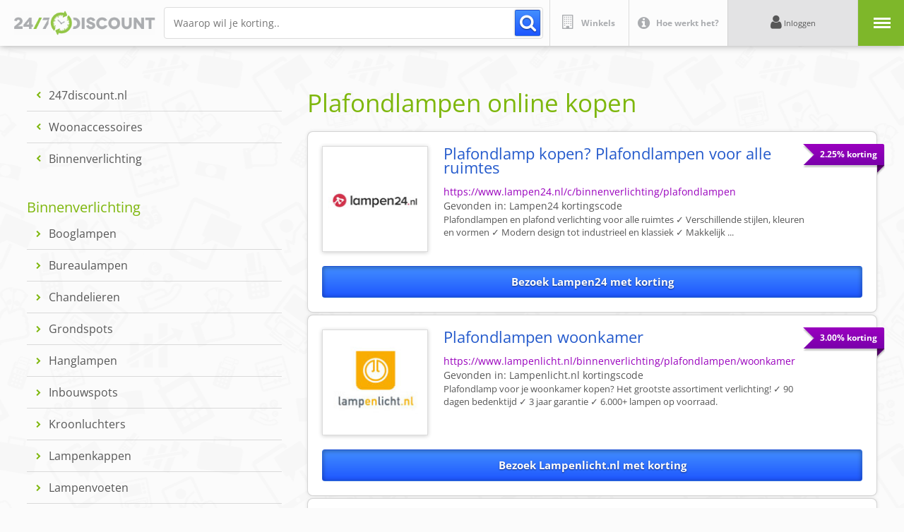

--- FILE ---
content_type: text/html;charset=utf-8
request_url: https://www.247discount.nl/plafondlampen
body_size: 46347
content:
<!DOCTYPE html>
<html  lang="nl">
<head><meta charset="utf-8">
<meta name="viewport" content="width=device-width, initial-scale=1, minimum-scale=1.0, maximum-scale=1.0, user-scalable=no">
<title>Plafondlampen kopen? Altijd online korting - 24&#x2F;7 Discount</title>
<meta property="og:type" content="website">
<link rel="icon" type="image/x-icon" href="/favicon.ico">
<link rel="canonical" href="https://www.247discount.nl/plafondlampen">
<meta property="og:title" content="Plafondlampen kopen? Altijd online korting - 24/7 Discount">
<meta name="description" content="Altijd extra korting op plafondlampen via 24/7 Discount. Meld je GRATIS aan en ontvang met één klik geld terug op je online aankopen.">
<meta property="og:description" content="Altijd extra korting op plafondlampen via 24/7 Discount. Meld je GRATIS aan en ontvang met één klik geld terug op je online aankopen.">
<style>@import url("https://fonts.googleapis.com/css2?family=Open+Sans:ital,wght@0,300;0,400;0,500;0,600;0,700;0,800;1,300;1,400;1,500;1,600;1,700;1,800&display=swap");article,aside,details,figcaption,figure,footer,header,hgroup,main,nav,section,summary{display:block}audio,canvas,video{display:inline-block}audio:not([controls]){display:none;height:0}[hidden]{display:none}html{-ms-text-size-adjust:100%;font-family:sans-serif}body{margin:0}a:focus{outline:thin dotted}a:active,a:hover{outline:0}h1{font-size:2em;margin:.67em 0}abbr[title]{border-bottom:1px dotted}dfn{font-style:italic}hr{box-sizing:content-box;height:0}mark{background:#ff0;color:#000}code,kbd,pre,samp{font-family:monospace,serif;font-size:1em}pre{white-space:pre-wrap}q{quotes:"\201C" "\201D" "\2018" "\2019"}small{font-size:80%}sub,sup{font-size:75%;line-height:0;position:relative;vertical-align:baseline}sup{top:-.5em}sub{bottom:-.25em}img{border:0}svg:not(:root){overflow:hidden}figure{margin:0}fieldset{border:1px solid silver;margin:0 2px;padding:.35em .625em .75em}legend{border:0;padding:0}button,input,select,textarea{font-family:inherit;font-size:100%;margin:0}button,input{line-height:normal}button,select{text-transform:none}button,html input[type=button],input[type=reset],input[type=submit]{-webkit-appearance:button;cursor:pointer}button[disabled],html input[disabled]{cursor:default}input[type=checkbox],input[type=radio]{box-sizing:border-box;padding:0}input[type=search]{-webkit-appearance:textfield;box-sizing:content-box}input[type=search]::-webkit-search-cancel-button,input[type=search]::-webkit-search-decoration{-webkit-appearance:none}button::-moz-focus-inner,input::-moz-focus-inner{border:0;padding:0}textarea{overflow:auto;vertical-align:top}body{-moz-osx-font-smoothing:grayscale}*,:after,:before{margin:0;padding:0}html{-webkit-font-smoothing:antialiased;-webkit-text-size-adjust:100%;scroll-behavior:smooth}body,html{margin:0;padding:0}:root{--E1:#428eff;--E2:#7eb70d;--E3:#9300ba;--E4:#c8c8c8;--E5:#efefef;--Bl:#575757;--Wh:#fcfcfc;--Sz5:calc(var(--Sz0)*6);--Sz4:calc(var(--Sz0)*5);--Sz3:calc(var(--Sz0)*4);--Sz2:calc(var(--Sz0)*3);--Sz1:calc(var(--Sz0)*2);--Sz0:10vw;--Sz01:calc(var(--Sz0)/2);--Sz02:calc(var(--Sz0)/3);--Sz03:calc(var(--Sz0)/4);--Sz04:calc(var(--Sz0)/5);--Sz05:calc(var(--Sz0)/6);--Sz06:calc(var(--Sz0)/7);--Sz07:calc(var(--Sz0)/8);--Sz08:calc(var(--Sz0)/9);--Sz09:calc(var(--Sz0)/10);--Sz10:calc(var(--Sz0)/11);--Sz11:calc(var(--Sz0)/12);--Sz12:calc(var(--Sz0)/13);--Sz13:calc(var(--Sz0)/14);--Sz14:calc(var(--Sz0)/15);--Sz15:calc(var(--Sz0)/16);--KpTx:"Open Sans",sans-serif;--Tx:"Open Sans",sans-serif;--NoBoxShadow:0px 0px 0px transparent;--BoxShadow:0px 20px 90px rgba(0,0,0,.3);--SmallBoxShadow:0px 10px 30px rgba(0,0,0,.25);--Raduis:calc(var(--Sz09) - var(--Sz15));--BigRaduis:calc(var(--Sz12));--SuperRaduis:calc(var(--Sz04))}body,html{font-family:var(--KpTx);font-size:var(--Sz06);line-height:1}.Spacer{height:var(--Sz04);width:100%}section.ExtraInfo{display:flex;flex-wrap:wrap;justify-content:space-between}section.ExtraInfo .Column{margin-bottom:var(--Sz0);width:calc(50% - var(--Sz02))}@media only screen and (max-width:576px){section.ExtraInfo .Column{width:100%}}@media (min-width:577px) and (max-width:768px){section.ExtraInfo .Column{width:100%}}@media (min-width:768px) and (max-width:1023px){section.ExtraInfo .Column{width:100%}}section.Modal2024{clip-path:circle(0 at 50% 50%);pointer-events:all;z-index:999}Section.ModalBackground,section.Modal2024{bottom:0;height:100vh;left:0;position:fixed;right:0;top:0;width:100vw}Section.ModalBackground{background:var(--E1);background-image:url(/_nuxt/BackgroundVisual.b8b3659f.jpg);background-position:50%;background-repeat:no-repeat;background-size:cover}.ModalClose{height:var(--Sz01);position:fixed;right:var(--Sz02);top:var(--Sz02);width:var(--Sz01);z-index:99}.ModalClose .CTA{align-items:center;background:#fff;border-radius:var(--Sz01);box-shadow:var(--BoxShadow);cursor:pointer;display:flex;height:100%;justify-content:center;transform:scale(1);transition:.3s ease-in-out;width:100%}.ModalClose .CTA:hover{transform:scale(.9);transition:.3s ease-in-out}.ModalClose .CTA svg{height:25%;transform:rotate(0deg);transition:.2s ease-in-out;width:25%}.ModalClose .CTA:hover svg{transform:rotate(90deg)}.ModalClose .CTA svg path{stroke:var(--E2);transition:.2s ease-in-out}.ModalClose .CTA:hover svg path{stroke:var(--E1)}@media only screen and (max-width:576px){.ModalClose{height:var(--Sz0);right:var(--Sz03);top:var(--Sz03);width:var(--Sz0)}}.ModalContent{height:100vh;overflow:auto;position:relative;scroll-behavior:smooth;width:100vw}.ModalContent .ModalInside{padding:var(--Sz01) var(--Sz0);width:100%}@media only screen and (max-width:576px){.ModalContent .ModalInside{padding:calc(var(--Sz0) + var(--Sz01)) var(--Sz01)}}section.Propositie{background:var(--Wh);border-radius:1vw;box-shadow:var(--BoxShadow);margin:0 auto;padding:var(--Sz03);position:relative;width:75%;z-index:2}@media only screen and (max-width:576px){section.Propositie{border-radius:2vw;padding:var(--Sz02);width:100%}}@media (min-width:577px) and (max-width:768px){section.Propositie{border-radius:2vw;width:90%}}@media (min-width:768px) and (max-width:1023px){section.Propositie{width:100%}}section.Propositie .Label{position:absolute;right:calc(0px - var(--Sz08));top:calc(var(--Sz02) + var(--Sz10));z-index:5}section.Propositie .Label .TextContainer{background:var(--E3);border-radius:.4rem;border-bottom-right-radius:0;box-shadow:var(--SmallBoxShadow);color:#fff;font-size:.7rem;font-weight:700;padding:var(--Sz08)}section.Propositie .Label .LabelCorner{align-items:center;bottom:calc(0px - var(--Sz08));display:flex;height:var(--Sz08);justify-content:center;overflow:hidden;position:absolute;right:0;width:var(--Sz08);z-index:-1}section.Propositie .Label .LabelCorner .shape{background:#5d0077;height:var(--Sz07);transform:rotate(45deg) scale(1.5);transform-origin:top right;width:200%}@media only screen and (max-width:576px){section.Propositie .Label{right:calc(0px - var(--Sz04));top:calc(var(--Sz01) + var(--Sz07))}section.Propositie .Label .TextContainer{border-radius:.7rem;font-size:11px;padding:var(--Sz03)}section.Propositie .Label .LabelCorner{bottom:calc(0px - var(--Sz04));height:var(--Sz04);width:var(--Sz04)}section.Propositie .Label .LabelCorner .shape{height:var(--Sz03)}}@media (min-width:577px) and (max-width:768px){section.Propositie .Label{right:calc(0px - var(--Sz04))}section.Propositie .Label .TextContainer{border-radius:.7rem;font-size:1.2rem;padding:var(--Sz04)}section.Propositie .Label .LabelCorner{bottom:calc(0px - var(--Sz04));height:var(--Sz03);width:var(--Sz04)}section.Propositie .Label .LabelCorner .shape{height:var(--Sz03)}}@media (min-width:768px) and (max-width:1023px){section.Propositie .Label .TextContainer{font-size:1rem;font-weight:700;padding:var(--Sz08)}}section.Propositie .PropositieHeader{background:#f1e1f5;background:linear-gradient(180deg,#f1e1f5,#d8ade3);border-radius:.7vw;overflow:hidden;padding:var(--Sz03);padding-bottom:0;position:relative;width:100%}section.Propositie .PropositieHeader h2{color:var(--Bl);font-size:1.3rem;font-weight:400;line-height:1.2}section.Propositie .PropositieHeader h2 strong{color:var(--E3);font-weight:900}section.Propositie .PropositieHeader .Cadeaubon{align-items:center;display:flex;gap:var(--Sz03);padding-bottom:var(--Sz03);position:relative;width:100%}section.Propositie .PropositieHeader .Cadeaubon img{border-radius:.5vw;box-shadow:var(--SmallBoxShadow);height:calc(var(--Sz0) - var(--Sz02));overflow:hidden;width:auto}section.Propositie .PropositieHeader .Ledenkorting{align-items:center;display:flex;gap:var(--Sz03);padding-bottom:var(--Sz03);position:relative;width:100%}section.Propositie .PropositieHeader .Ledenkorting .LogoContainer{align-items:center;background:var(--Wh);border-radius:.5vw;box-shadow:var(--SmallBoxShadow);display:flex;height:calc(var(--Sz0) - var(--Sz02));justify-content:center;overflow:hidden;width:calc(var(--Sz0) - var(--Sz02))}section.Propositie .PropositieHeader .Ledenkorting .LogoContainer img{height:100%;-o-object-fit:contain;object-fit:contain;width:100%}section.Propositie .PropositieHeader .LedenKortingCTA{display:flex;padding-bottom:var(--Sz03);position:relative;width:100%}section.Propositie .PropositieHeader .LedenKortingCTA a{background:#4c9eff;background:linear-gradient(180deg,#4c9eff,#226dfa);border-radius:.3rem;color:var(--Wh);display:flex;font-size:.8rem;font-weight:600;justify-content:center;line-height:1;padding:var(--Sz06) var(--Sz04);position:relative;text-decoration:none;text-shadow:0 1px 2px rgba(0,0,0,.3);transform:scale(1);transition:.3s ease-in-out;width:100%}section.Propositie .PropositieHeader .LedenKortingCTA a:hover{background:#226dfa;background:linear-gradient(180deg,#226dfa,#226dfa);transform:scale(.95)}section.Propositie .PropositieHeader .LedenKortingCTA a span{position:relative}section.Propositie .PropositieHeader .TabMenu{align-items:flex-end;display:flex;gap:var(--Sz15);justify-content:center;position:relative;width:100%}section.Propositie .PropositieHeader .TabMenu .Tab{background:var(--Wh);border-top-left-radius:.7vw;border-top-right-radius:.7vw;box-shadow:0 20px 40px rgba(0,0,0,.25);color:var(--E3);cursor:pointer;font-size:.8rem;font-weight:700;padding:var(--Sz05) var(--Sz03) var(--Sz04) var(--Sz03);position:relative;transform:translateY(var(--Sz15));transition:.1s ease-in-out}section.Propositie .PropositieHeader .TabMenu .Tab:hover{transform:translateY(0)}section.Propositie .PropositieHeader .TabMenu .Tab.Tab.Active{color:var(--E1);z-index:2}section.Propositie .PropositieHeader .TabMenu .Shadow{background:var(--E3);border-top-left-radius:100%;border-top-right-radius:100%;bottom:calc(0px - var(--Sz03));filter:blur(var(--Sz04));height:var(--Sz02);left:0;mix-blend-mode:multiply;opacity:.3;pointer-events:none;position:absolute;right:0;transform:scale(1.1);width:100%;z-index:1}@media only screen and (max-width:576px){section.Propositie .PropositieHeader{padding:var(--Sz02);padding-bottom:0}section.Propositie .PropositieHeader h2{font-size:20px;width:100%}section.Propositie .PropositieHeader .Cadeaubon{align-items:end;flex-wrap:wrap;gap:var(--Sz02);padding-bottom:var(--Sz03)}section.Propositie .PropositieHeader .Cadeaubon img{border-radius:.7vw;height:calc(var(--Sz0) + var(--Sz02))}section.Propositie .PropositieHeader .Ledenkorting{align-items:end;flex-wrap:wrap;gap:var(--Sz02);padding-bottom:var(--Sz03)}section.Propositie .PropositieHeader .Ledenkorting .LogoContainer{border-radius:.7vw;height:calc(var(--Sz0) + var(--Sz02));width:calc(var(--Sz0) + var(--Sz02))}section.Propositie .PropositieHeader .LedenKortingCTA a,section.Propositie .PropositieHeader .LedenKortingCTA a:hover{background:#4c9eff;background:linear-gradient(180deg,#4c9eff,#226dfa);border-radius:.7rem;font-size:14px;padding:var(--Sz02) var(--Sz02);padding-bottom:calc(var(--Sz02) + .5rem);text-shadow:0 1px 2px rgba(0,0,0,.3);transform:scale(1);transition:0ms ease-in-out}section.Propositie .PropositieHeader .TabMenu{gap:var(--Sz07);padding-top:var(--Sz03)}section.Propositie .PropositieHeader .TabMenu .Tab{border-top-left-radius:1vw;border-top-right-radius:1vw;font-size:13px;font-weight:500;padding:var(--Sz01)}}@media (min-width:577px) and (max-width:768px){section.Propositie .PropositieHeader h2{font-size:2rem}section.Propositie .PropositieHeader .Cadeaubon{align-items:end;gap:var(--Sz02);padding-bottom:var(--Sz03)}section.Propositie .PropositieHeader .Cadeaubon img{border-radius:.7vw;height:calc(var(--Sz0))}section.Propositie .PropositieHeader .Ledenkorting .LogoContainer{border-radius:.7vw;height:calc(var(--Sz0));width:calc(var(--Sz0))}section.Propositie .PropositieHeader .LedenKortingCTA a,section.Propositie .PropositieHeader .LedenKortingCTA a:hover{background:#4c9eff;background:linear-gradient(180deg,#4c9eff,#226dfa);border-radius:.7rem;font-size:1.7rem;padding:var(--Sz03);padding-bottom:calc(var(--Sz03) + .5rem);text-shadow:0 1px 2px rgba(0,0,0,.3);transform:scale(1);transition:0ms ease-in-out}section.Propositie .PropositieHeader .TabMenu{gap:var(--Sz07);padding-top:var(--Sz03)}section.Propositie .PropositieHeader .TabMenu .Tab{border-top-left-radius:1vw;border-top-right-radius:1vw;font-size:1.5rem;font-weight:500;padding:var(--Sz03) var(--Sz02)}}@media (min-width:768px) and (max-width:1023px){section.Propositie .PropositieHeader h2{font-size:1.7rem}section.Propositie .PropositieHeader .Cadeaubon img{height:calc(var(--Sz0))}section.Propositie .PropositieHeader .Ledenkorting .LogoContainer{height:calc(var(--Sz0));width:calc(var(--Sz0))}section.Propositie .PropositieHeader .TabMenu .Tab{font-size:1rem;padding:var(--Sz03) var(--Sz02)}}section.Propositie .UserInputBlock{display:flex;gap:var(--Sz03);justify-content:space-between;margin-top:var(--Sz03)}section.Propositie .UserInputBlock .Column{width:35%}section.Propositie .UserInputBlock .Column:first-child{flex-shrink:1;width:65%}@media only screen and (max-width:576px){section.Propositie .UserInputBlock{flex-wrap:wrap;gap:var(--Sz02);margin-top:var(--Sz02)}section.Propositie .UserInputBlock .Column,section.Propositie .UserInputBlock .Column:first-child{width:100%}}@media (min-width:577px) and (max-width:768px){section.Propositie .UserInputBlock{flex-wrap:wrap;gap:var(--Sz02);margin-top:var(--Sz02)}section.Propositie .UserInputBlock .Column,section.Propositie .UserInputBlock .Column:first-child{width:100%}}section.Propositie .FormBlock{position:relative;width:100%}section.Propositie .FormBlock h3{color:var(--E1);font-weight:400;margin-bottom:var(--Sz04)}section.Propositie .FormBlock .Formrow{align-items:end;display:flex;justify-content:space-between;width:100%}section.Propositie .FormBlock .Formrow .FormItem{display:flex;flex-wrap:wrap;position:relative}section.Propositie .FormBlock .Formrow .FormItem .GewenstBedrag{display:flex;flex-wrap:wrap;font-size:.6rem;position:relative}section.Propositie .FormBlock .Formrow .FormItem .GewenstBedrag label,section.Propositie .FormBlock .Formrow.Label{color:var(--Bl);margin-bottom:var(--Sz08);width:100%}section.Propositie .FormBlock .Formrow.Label{font-size:.6rem;left:-.03rem;position:relative;transform:translateY(-3rem)}section.Propositie .FormBlock .Formrow .FormItem .GewenstBedrag input{border:1px solid var(--E4);border-radius:.4vw;font-size:.7rem;padding:var(--Sz15) var(--Sz10);text-align:right;width:calc(var(--Sz0) - var(--Sz10))}section.Propositie .FormBlock .Formrow .FormItem .GewenstBedrag .EuroSymbool{bottom:0;color:var(--E1);font-size:.7rem;left:0;padding:var(--Sz10);position:absolute;transform:scale(1.2)}section.Propositie .FormBlock .Formrow .FormItem .AmountCost{align-items:center;display:flex;font-size:.7rem;font-weight:500}section.Propositie .FormBlock .Formrow .FormItem .AmountCost .Amount{color:var(--E1)}section.Propositie .FormBlock .Formrow .FormItem .AmountCost .Cost{align-items:center;background:#4c9eff;background:linear-gradient(180deg,#4c9eff,#226dfa);border-radius:.4vw;color:#fff;cursor:pointer;display:flex;margin-left:var(--Sz08);padding:var(--Sz15) var(--Sz10);text-align:right;transform:scale(1);transition:.2s ease-in-out}section.Propositie .FormBlock .Formrow .FormItem .AmountCost .Cost:hover{background:#226dfa;background:linear-gradient(180deg,#226dfa,#226dfa);transform:scale(.95)}section.Propositie .FormBlock .Formrow .FormItem .AmountCost .Cost svg{height:var(--Sz05);left:.2rem;-o-object-fit:contain;object-fit:contain;position:relative;transform:scale(1) rotate(45deg);transition:.2s ease-in-out;width:var(--Sz08)}section.Propositie .FormBlock .Formrow .FormItem .AmountCost .Cost:hover svg{transform:scale(1.1) rotate(0deg)}section.Propositie .FormBlock .Formrow{margin-bottom:var(--Sz05)}.FormItem.Selecter{position:relative}.FormItem.Selecter .EuroSymbool{bottom:.04rem;color:var(--E1);font-size:.7rem;left:0;padding:var(--Sz10);position:absolute;transform:scale(1.2)}.FormItem.Selecter select.SelectAmont{-moz-appearance:none;-webkit-appearance:none;appearance:none;background:#fff;background:url(/_nuxt/chevron-down.b0bd507e.svg) no-repeat 90% 50%;background-size:18%;border:1px solid var(--E4);border-radius:.4vw;color:#000;font-size:.7rem;padding:var(--Sz13) var(--Sz03) var(--Sz13) var(--Sz04);text-align:right}.Counter{display:flex}.Counter .Ammount,.Counter .Less,.Counter .More{font-size:.7rem;font-weight:500;padding:var(--Sz10) var(--Sz09)}.Counter .Less,.Counter .More{background:var(--E5);color:var(--E1);cursor:pointer;transition:.3s ease-in-out}.Counter .Less:hover,.Counter .More:hover{background:var(--E1);color:var(--Wh)}.Counter .Less{border:1px solid var(--E4);border-bottom-left-radius:.4vw;border-right:0;border-top-left-radius:.4vw}.Counter .More{border:1px solid var(--E4);border-bottom-right-radius:.4vw;border-left:0;border-top-right-radius:.4vw}.Counter .Ammount{border:1px solid var(--E4);font-weight:400}.NewCard{color:var(--E1);cursor:pointer;font-size:.6rem;font-weight:600;width:100%}.NewCard:hover{color:var(--E2)}section.Propositie .FormBlock .Formrow .MultiPly{color:var(--E1);display:flex;font-size:1rem;line-height:1;padding:var(--Sz10)}@media only screen and (max-width:576px){section.Propositie .FormBlock h3{font-size:18px;margin-bottom:var(--Sz01)}section.Propositie .FormBlock .Formrow .FormItem .GewenstBedrag{font-size:10px}section.Propositie .FormBlock .Formrow .FormItem .GewenstBedrag label{color:var(--Bl);margin-bottom:var(--Sz03);width:100%}section.Propositie .FormBlock .Formrow.Label{color:var(--Bl);font-size:10px;left:-.03rem;margin-bottom:var(--Sz01);transform:translateY(-3rem);width:100%}section.Propositie .FormBlock .Formrow .FormItem .GewenstBedrag input{border-radius:1vw;font-size:14px;padding:var(--Sz04) var(--Sz03);padding-left:var(--Sz01);width:70%}section.Propositie .FormBlock .Formrow .FormItem .GewenstBedrag .EuroSymbool{font-size:14px;padding:var(--Sz02);transform:scale(1)}section.Propositie .FormBlock .Formrow .FormItem .AmountCost{font-size:14px}section.Propositie .FormBlock .Formrow .FormItem .AmountCost .Cost,section.Propositie .FormBlock .Formrow .FormItem .AmountCost .Cost:hover{border-radius:1vw;margin-left:var(--Sz02);padding:var(--Sz02);transform:scale(1);transition:0ms ease-in-out}section.Propositie .FormBlock .Formrow .FormItem .AmountCost .Cost svg,section.Propositie .FormBlock .Formrow .FormItem .AmountCost .Cost:hover svg{height:var(--Sz03);left:.8rem;position:relative;transform:scale(1.1) rotate(0deg);transition:0ms ease-in-out;width:var(--Sz03)}section.Propositie .FormBlock .Formrow{margin-bottom:var(--Sz01)}.FormItem.Selecter .EuroSymbool{align-items:center;bottom:0;display:flex;font-size:11px;height:100%;left:var(--Sz03)}.FormItem.Selecter select.SelectAmont{border-radius:1vw;font-size:14px;padding:var(--Sz04) var(--Sz0) var(--Sz04) var(--Sz01)}section.Propositie .FormBlock .Formrow .MultiPly{font-size:12px}section.Propositie .FormBlock .Formrow.FormCenter{align-items:center}.Counter .Ammount,.Counter .Less,.Counter .More{font-size:14px;padding:calc(var(--Sz04) + .5rem) var(--Sz03)}.Counter .Less,.Counter .Less:hover,.Counter .More,.Counter .More:hover{background:var(--E5);color:var(--E1);cursor:pointer;transition:0ms ease-in-out}.Counter .Less{border-bottom-left-radius:1vw;border-top-left-radius:1vw}.Counter .More{border-bottom-right-radius:1vw;border-top-right-radius:1vw}.NewCard,.NewCard:hover{color:var(--E1);font-size:12px}}@media (min-width:577px) and (max-width:768px){section.Propositie .FormBlock h3{font-size:2.5rem;margin-bottom:var(--Sz02)}section.Propositie .FormBlock .Formrow .FormItem .GewenstBedrag{font-size:1.7rem}section.Propositie .FormBlock .Formrow .FormItem .GewenstBedrag label{color:var(--Bl);margin-bottom:var(--Sz03);width:100%}section.Propositie .FormBlock .Formrow.Label{color:var(--Bl);font-size:1.7rem;left:-.03rem;margin-bottom:var(--Sz08);transform:translateY(-3rem);width:100%}section.Propositie .FormBlock .Formrow .FormItem .GewenstBedrag input{border-radius:1vw;font-size:2rem;padding:var(--Sz04) var(--Sz03);width:calc(var(--Sz2) - var(--Sz10))}section.Propositie .FormBlock .Formrow .FormItem .GewenstBedrag .EuroSymbool{font-size:2rem;padding:var(--Sz03);transform:scale(1.2)}section.Propositie .FormBlock .Formrow .FormItem .AmountCost{font-size:2rem}section.Propositie .FormBlock .Formrow .FormItem .AmountCost .Cost,section.Propositie .FormBlock .Formrow .FormItem .AmountCost .Cost:hover{border-radius:1vw;margin-left:var(--Sz04);padding:var(--Sz03) var(--Sz02);transform:scale(1);transition:0ms ease-in-out}section.Propositie .FormBlock .Formrow .FormItem .AmountCost .Cost svg,section.Propositie .FormBlock .Formrow .FormItem .AmountCost .Cost:hover svg{height:var(--Sz03);left:.8rem;position:relative;transform:scale(1.1) rotate(0deg);transition:0ms ease-in-out;width:var(--Sz03)}section.Propositie .FormBlock .Formrow{margin-bottom:var(--Sz02)}.FormItem.Selecter .EuroSymbool{bottom:1rem;font-size:2rem;left:0}.FormItem.Selecter select.SelectAmont{border-radius:1vw;font-size:2rem;padding:var(--Sz05) calc(var(--Sz01) + var(--Sz10)) var(--Sz05) calc(var(--Sz02) + var(--Sz10))}.Counter .Ammount,.Counter .Less,.Counter .More{font-size:1.7rem;padding:calc(var(--Sz04) + .24rem) var(--Sz03)}.Counter .Less,.Counter .Less:hover,.Counter .More,.Counter .More:hover{background:var(--E5);color:var(--E1);cursor:pointer;transition:0ms ease-in-out}.Counter .Less{border-bottom-left-radius:1vw;border-top-left-radius:1vw}.Counter .More{border-bottom-right-radius:1vw;border-top-right-radius:1vw}.NewCard,.NewCard:hover{color:var(--E1);font-size:1.6rem}}@media (min-width:768px) and (max-width:1023px){section.Propositie .FormBlock h3{font-size:2rem;margin-bottom:var(--Sz02)}section.Propositie .FormBlock .Formrow .FormItem .GewenstBedrag{font-size:1rem}section.Propositie .FormBlock .Formrow .FormItem .GewenstBedrag label{margin-bottom:var(--Sz03)}section.Propositie .FormBlock .Formrow.Label{color:var(--Bl);font-size:1rem;left:-.03rem;margin-bottom:var(--Sz08);transform:translateY(-3rem);width:100%}section.Propositie .FormBlock .Formrow .FormItem .GewenstBedrag input{border-radius:1vw;font-size:1rem;padding:var(--Sz05) var(--Sz04);width:calc(var(--Sz1) - var(--Sz10))}section.Propositie .FormBlock .Formrow .FormItem .GewenstBedrag .EuroSymbool{font-size:1rem;padding:var(--Sz04);transform:scale(1.2)}section.Propositie .FormBlock .Formrow .FormItem .AmountCost{font-size:1rem}section.Propositie .FormBlock .Formrow .FormItem .AmountCost .Cost,section.Propositie .FormBlock .Formrow .FormItem .AmountCost .Cost:hover{border-radius:1vw;margin-left:var(--Sz04);padding:var(--Sz05) var(--Sz04);transform:scale(1);transition:0ms ease-in-out}section.Propositie .FormBlock .Formrow .FormItem .AmountCost .Cost svg,section.Propositie .FormBlock .Formrow .FormItem .AmountCost .Cost:hover svg{height:var(--Sz04);left:.8rem;position:relative;transform:scale(1.1) rotate(0deg);transition:0ms ease-in-out;width:var(--Sz04)}section.Propositie .FormBlock .Formrow{margin-bottom:var(--Sz03)}.FormItem.Selecter .EuroSymbool{bottom:.8rem;font-size:1rem;left:.8rem}.FormItem.Selecter select.SelectAmont{border-radius:1vw;font-size:1rem;padding:var(--Sz05) var(--Sz01) var(--Sz05) calc(var(--Sz02) + var(--Sz10))}.Counter .Ammount,.Counter .Less,.Counter .More{font-size:1rem;padding:calc(var(--Sz05) + .1rem) var(--Sz04)}.Counter .Less,.Counter .Less:hover,.Counter .More,.Counter .More:hover{background:var(--E5);color:var(--E1);cursor:pointer;transition:0ms ease-in-out}.Counter .Less{border-bottom-left-radius:1vw;border-top-left-radius:1vw}.Counter .More{border-bottom-right-radius:1vw;border-top-right-radius:1vw}.NewCard,.NewCard:hover{color:var(--E1);font-size:1rem}}section.Propositie .CtaBlocks{background:#cfe1f7;border-radius:.7vw;margin-top:var(--Sz04);padding:var(--Sz05);position:relative;width:100%}section.Propositie .CtaBlocks .BackColor{height:100%;left:0;position:absolute;top:0;width:100%}section.Propositie .CtaBlocks .Row{align-items:end;display:flex;justify-content:space-between;margin-bottom:var(--Sz04);position:relative}section.Propositie .CtaBlocks .Row .Totaal,section.Propositie .CtaBlocks .Row .ledenkorting{color:var(--E1);font-size:.7rem;font-weight:600}section.Propositie .CtaBlocks .Row .Totaal{align-items:end;display:flex}section.Propositie .CtaBlocks .Row .Totaal .Price{font-size:1rem;font-weight:600;margin-left:var(--Sz15)}section.Propositie .CtaBlocks input[type=submit]{background:#4c9eff;background:linear-gradient(180deg,#4c9eff,#226dfa);border:0 solid transparent;border-radius:.3rem;color:var(--Wh);font-size:.8rem;font-weight:600;line-height:1;padding:var(--Sz06) var(--Sz04);position:relative;transform:scale(1);transition:.3s ease-in-out;width:100%}section.Propositie .CtaBlocks input[type=submit]:hover{background:#226dfa;background:linear-gradient(180deg,#226dfa,#226dfa);transform:scale(.95)}section.Propositie .CtaBlocks .IdealBox{align-items:end;bottom:0;display:flex;height:var(--Sz01);padding-bottom:var(--Sz05);padding-left:var(--Sz03);position:absolute;right:calc(0px - var(--Sz01));width:var(--Sz01)}section.Propositie .CtaBlocks .IdealBox .IdealContent{align-items:center;display:flex;gap:var(--Sz10)}section.Propositie .CtaBlocks .IdealBox .IdealContent svg{height:auto;-o-object-fit:contain;object-fit:contain;width:var(--Sz01)}section.Propositie .CtaBlocks .IdealBox .IdealContent p{color:#c06;font-size:.6rem;width:var(--Sz0)}@media only screen and (max-width:576px){section.Propositie .CtaBlocks{border-radius:1vw;margin-bottom:calc(var(--Sz1) - var(--Sz02));margin-top:var(--Sz02);padding:var(--Sz01)}section.Propositie .CtaBlocks .Row{margin-bottom:var(--Sz02)}section.Propositie .CtaBlocks .Row .Totaal,section.Propositie .CtaBlocks .Row .ledenkorting{font-size:11px}section.Propositie .CtaBlocks .Row .Totaal .Price{font-size:14px;margin-left:var(--Sz15)}section.Propositie .CtaBlocks input[type=button],section.Propositie .CtaBlocks input[type=button]:hover{border-radius:.7rem;font-size:14px;padding:var(--Sz01) var(--Sz02);transform:scale(1);transition:0ms ease-in-out}section.Propositie .CtaBlocks .IdealBox{align-items:center;bottom:calc(0px - var(--Sz1) - var(--Sz15));height:var(--Sz1);justify-content:center;padding-bottom:var(--Sz05);padding-left:0;position:absolute;right:0;width:100%}section.Propositie .CtaBlocks .IdealBox .IdealContent svg{height:auto;-o-object-fit:contain;object-fit:contain;width:var(--Sz0)}section.Propositie .CtaBlocks .IdealBox .IdealContent p{font-size:1.5rem;width:var(--Sz1)}}@media (min-width:577px) and (max-width:768px){section.Propositie .CtaBlocks{border-radius:1vw;margin-bottom:var(--Sz0);margin-top:var(--Sz03);padding:var(--Sz02)}section.Propositie .CtaBlocks .Row{margin-bottom:var(--Sz02)}section.Propositie .CtaBlocks .Row .Totaal,section.Propositie .CtaBlocks .Row .ledenkorting{font-size:1.7rem}section.Propositie .CtaBlocks .Row .Totaal .Price{font-size:2.2rem;margin-left:var(--Sz15)}section.Propositie .CtaBlocks input[type=button],section.Propositie .CtaBlocks input[type=button]:hover{border-radius:.7rem;font-size:2rem;padding:var(--Sz02) var(--Sz03);transform:scale(1);transition:0ms ease-in-out}section.Propositie .CtaBlocks .IdealBox{align-items:end;bottom:calc(0px - var(--Sz0) - var(--Sz15));height:var(--Sz0);justify-content:center;padding-bottom:var(--Sz05);padding-left:0;position:absolute;right:0;width:100%}section.Propositie .CtaBlocks .IdealBox .IdealContent svg{height:auto;-o-object-fit:contain;object-fit:contain;width:var(--Sz01)}section.Propositie .CtaBlocks .IdealBox .IdealContent p{font-size:1.5rem;width:var(--Sz1)}}section.Propositie .FormBlock.MeldAan{position:relative}section.Propositie .FormBlock.MeldAan .BoxHeader{align-items:flex-end;color:var(--E1);display:flex;justify-content:space-between;margin-bottom:var(--Sz04)}section.Propositie .FormBlock.MeldAan .BoxHeader h3{margin-bottom:0}section.Propositie .FormBlock.MeldAan .BoxHeader .LoginCta{cursor:pointer;font-size:.65rem;font-weight:600;text-decoration:underline}section.Propositie .FormBlock.MeldAan .BoxHeader .LoginCta:hover{color:var(--E2)}section.Propositie .FormBlock.MeldAan .Formrow{flex-wrap:wrap;width:100%}section.Propositie .FormBlock.MeldAan .Formrow .FormItem.Half{width:50%}section.Propositie .FormBlock.MeldAan .Formrow.Radio{color:var(--Bl);font-size:.7rem;gap:var(--Sz10);justify-content:flex-start}section.Propositie .FormBlock.MeldAan .Formrow.Radio input[type=radio]{border:1px solid var(--E4);transform:scale(1.5);transform-origin:left bottom}section.Propositie .FormBlock.MeldAan .Formrow .FormItem.Half:nth-child(2){left:.6rem;position:relative}section.Propositie .FormBlock.MeldAan .Formrow .FormItem.Half label{color:var(--Bl);font-size:.6rem;margin-bottom:var(--Sz08);width:100%}section.Propositie .FormBlock.MeldAan .Formrow .FormItem.Half input{border:1px solid var(--E4);border-radius:.4vw;font-size:.7rem;padding:var(--Sz15) var(--Sz10);width:calc(100% - var(--Sz10))}section.Propositie .FormBlock.MeldAan .Formrow.CheckBox{color:var(--Bl);font-size:.7rem;gap:var(--Sz10);justify-content:flex-start}section.Propositie .FormBlock.MeldAan .Formrow.CheckBox input[type=checkbox]{transform:scale(1.5);transform-origin:left bottom}section.Propositie .FormBlock.MeldAan .Formrow.CheckBox a{color:var(--E2)}section.Propositie .FormBlock.MeldAan .Formrow.CheckBox a:hover{color:var(--E1)}section.Propositie .FormBlock.MeldAan .Formrow.SendBox{align-items:center;padding-top:var(--Sz08)}section.Propositie .FormBlock.MeldAan .Formrow.SendBox input[type=button]{background:#4c9eff;background:linear-gradient(180deg,#4c9eff,#226dfa);border:0 solid transparent;border-radius:.3rem;color:var(--Wh);font-size:.8rem;font-weight:600;line-height:1;padding:var(--Sz06) var(--Sz04);position:relative;transform:scale(1);transition:.3s ease-in-out}section.Propositie .FormBlock.MeldAan .Formrow.SendBox input[type=button]:hover{background:#226dfa;background:linear-gradient(180deg,#226dfa,#226dfa);transform:scale(.95)}section.Propositie .FormBlock.MeldAan .Formrow.SendBox .LoginCta{align-items:center;color:var(--E1);cursor:pointer;display:flex;font-size:.65rem;gap:var(--Sz15);line-height:1.2;text-decoration:none;transition:.3s ease-in-out}section.Propositie .FormBlock.MeldAan .Formrow.SendBox .LoginCta svg{height:var(--Sz03);-o-object-fit:contain;object-fit:contain;width:var(--Sz03)}section.Propositie .FormBlock.MeldAan .Formrow.SendBox .LoginCta:hover{color:var(--E2);text-decoration:underline}@media only screen and (max-width:576px){section.Propositie .FormBlock.MeldAan .BoxHeader{margin-bottom:var(--Sz01)}section.Propositie .FormBlock.MeldAan .BoxHeader .LoginCta,section.Propositie .FormBlock.MeldAan .BoxHeader .LoginCta:hover{font-size:14px}section.Propositie .FormBlock.MeldAan .Formrow.Radio{font-size:14px;gap:var(--Sz04);margin:var(--Sz01) 0}section.Propositie .FormBlock.MeldAan .Formrow.Radio input[type=radio]{transform:scale(1)}section.Propositie .FormBlock.MeldAan .Formrow{margin-bottom:0}section.Propositie .FormBlock.MeldAan .Formrow .FormItem.Half{margin-bottom:var(--Sz01);width:100%}section.Propositie .FormBlock.MeldAan .Formrow .FormItem.Half:nth-child(2){left:0}section.Propositie .FormBlock.MeldAan .Formrow .FormItem.Half label{font-size:14px;margin-bottom:var(--Sz02)}section.Propositie .FormBlock.MeldAan .Formrow .FormItem.Half input{border-radius:1vw;font-size:14px;padding:var(--Sz03) var(--Sz02);width:100%}section.Propositie .FormBlock.MeldAan .Formrow.CheckBox{align-items:flex-start;display:flex;font-size:12px;gap:var(--Sz04);line-height:1.2;margin-bottom:var(--Sz02)}section.Propositie .FormBlock.MeldAan .Formrow.CheckBox input[type=checkbox]{transform:scale(1)}section.Propositie .FormBlock.MeldAan .Formrow.CheckBox label{width:90%}section.Propositie .FormBlock.MeldAan .Formrow.SendBox{padding-top:var(--Sz02)}section.Propositie .FormBlock.MeldAan .Formrow.SendBox input[type=button],section.Propositie .FormBlock.MeldAan .Formrow.SendBox input[type=button]:hover{border-radius:.7rem;font-size:14px;padding:var(--Sz01) var(--Sz01);transform:scale(1);transition:0ms ease-in-out}section.Propositie .FormBlock.MeldAan .Formrow.SendBox .LoginCta,section.Propositie .FormBlock.MeldAan .Formrow.SendBox .LoginCta:hover{font-size:14px;font-weight:500;gap:var(--Sz08);line-height:1.2;transition:0ms ease-in-out}section.Propositie .FormBlock.MeldAan .Formrow.SendBox .LoginCta svg{height:var(--Sz01);width:var(--Sz01)}}@media (min-width:577px) and (max-width:768px){section.Propositie .FormBlock.MeldAan .BoxHeader{margin-bottom:var(--Sz01)}section.Propositie .FormBlock.MeldAan .BoxHeader .LoginCta,section.Propositie .FormBlock.MeldAan .BoxHeader .LoginCta:hover{font-size:1.7rem}section.Propositie .FormBlock.MeldAan .Formrow.Radio{font-size:1.7rem;gap:var(--Sz04);margin:var(--Sz03) 0}section.Propositie .FormBlock.MeldAan .Formrow.Radio input[type=radio]{transform:scale(1)}section.Propositie .FormBlock.MeldAan .Formrow{margin-bottom:0}section.Propositie .FormBlock.MeldAan .Formrow .FormItem.Half{margin-bottom:var(--Sz03);width:100%}section.Propositie .FormBlock.MeldAan .Formrow .FormItem.Half:nth-child(2){left:0}section.Propositie .FormBlock.MeldAan .Formrow .FormItem.Half label{font-size:1.7rem;margin-bottom:var(--Sz03)}section.Propositie .FormBlock.MeldAan .Formrow .FormItem.Half input{border-radius:1vw;font-size:2rem;padding:var(--Sz04) var(--Sz03);width:100%}section.Propositie .FormBlock.MeldAan .Formrow.CheckBox{font-size:1.5rem;gap:var(--Sz04)}section.Propositie .FormBlock.MeldAan .Formrow.CheckBox input[type=checkbox]{transform:scale(1)}section.Propositie .FormBlock.MeldAan .Formrow.SendBox{padding-top:var(--Sz02)}section.Propositie .FormBlock.MeldAan .Formrow.SendBox input[type=button],section.Propositie .FormBlock.MeldAan .Formrow.SendBox input[type=button]:hover{border-radius:.7rem;font-size:1.7rem;padding:var(--Sz03) var(--Sz02);transform:scale(1);transition:0ms ease-in-out}section.Propositie .FormBlock.MeldAan .Formrow.SendBox .LoginCta,section.Propositie .FormBlock.MeldAan .Formrow.SendBox .LoginCta:hover{font-size:1.5rem;gap:var(--Sz08);line-height:1.2;transition:0ms ease-in-out}section.Propositie .FormBlock.MeldAan .Formrow.SendBox .LoginCta svg{height:calc(var(--Sz01) + var(--Sz04));width:calc(var(--Sz01) + var(--Sz04))}}@media (min-width:768px) and (max-width:1023px){section.Propositie .FormBlock.MeldAan .BoxHeader{margin-bottom:var(--Sz02)}section.Propositie .FormBlock.MeldAan .BoxHeader .LoginCta,section.Propositie .FormBlock.MeldAan .BoxHeader .LoginCta:hover{font-size:1.2rem}section.Propositie .FormBlock.MeldAan .Formrow.Radio{font-size:1.2rem;gap:var(--Sz05);margin:var(--Sz02) 0}section.Propositie .FormBlock.MeldAan .Formrow.Radio input[type=radio]{transform:scale(1.1)}section.Propositie .FormBlock.MeldAan .Formrow{margin-bottom:0}section.Propositie .FormBlock.MeldAan .Formrow .FormItem.Half{margin-bottom:var(--Sz03);width:100%}section.Propositie .FormBlock.MeldAan .Formrow .FormItem.Half:nth-child(2){left:0}section.Propositie .FormBlock.MeldAan .Formrow .FormItem.Half label{font-size:1rem;margin-bottom:var(--Sz04)}section.Propositie .FormBlock.MeldAan .Formrow .FormItem.Half input{border-radius:1vw;font-size:1.2rem;padding:var(--Sz05) var(--Sz04);width:100%}section.Propositie .FormBlock.MeldAan .Formrow.CheckBox{font-size:1rem;gap:var(--Sz05)}section.Propositie .FormBlock.MeldAan .Formrow.CheckBox input[type=checkbox]{transform:scale(1.1)}section.Propositie .FormBlock.MeldAan .Formrow.SendBox{padding-top:var(--Sz02)}section.Propositie .FormBlock.MeldAan .Formrow.SendBox input[type=button],section.Propositie .FormBlock.MeldAan .Formrow.SendBox input[type=button]:hover{border-radius:.7rem;font-size:1.2rem;padding:var(--Sz03) var(--Sz02);transform:scale(1);transition:0ms ease-in-out}section.Propositie .FormBlock.MeldAan .Formrow.SendBox .LoginCta,section.Propositie .FormBlock.MeldAan .Formrow.SendBox .LoginCta:hover{font-size:1rem;gap:var(--Sz08);line-height:1.2;transition:0ms ease-in-out}section.Propositie .FormBlock.MeldAan .Formrow.SendBox .LoginCta svg{height:calc(var(--Sz02) + var(--Sz08));width:calc(var(--Sz02) + var(--Sz08))}}section.Propositie .FormBlock.NuLogin{position:relative}section.Propositie .FormBlock.NuLogin .BoxHeader{align-items:flex-end;color:var(--E1);display:flex;justify-content:space-between;margin-bottom:var(--Sz04)}section.Propositie .FormBlock.NuLogin .BoxHeader h3{margin-bottom:0}section.Propositie .FormBlock.NuLogin .BoxHeader .MeldaanCta{cursor:pointer;font-size:.65rem;font-weight:600;text-decoration:underline}section.Propositie .FormBlock.NuLogin .BoxHeader .MeldaanCta:hover{color:var(--E2)}section.Propositie .FormBlock.NuLogin .Formrow{flex-wrap:wrap;width:100%}section.Propositie .FormBlock.NuLogin .Formrow .FormItem.Half{width:50%}section.Propositie .FormBlock.NuLogin .Formrow .FormItem.Half:nth-child(2){left:.6rem;position:relative}section.Propositie .FormBlock.NuLogin .Formrow .FormItem.Half label{color:var(--Bl);font-size:.6rem;margin-bottom:var(--Sz08);width:100%}section.Propositie .FormBlock.NuLogin .Formrow .FormItem.Half input{border:1px solid var(--E4);border-radius:.4vw;font-size:.7rem;padding:var(--Sz15) var(--Sz10);width:calc(100% - var(--Sz10))}section.Propositie .FormBlock.NuLogin .Formrow.CheckBox{color:var(--Bl);font-size:.7rem;gap:var(--Sz10);justify-content:flex-start}section.Propositie .FormBlock.NuLogin .Formrow.CheckBox input[type=checkbox]{transform:scale(1.5);transform-origin:left bottom}section.Propositie .FormBlock.NuLogin .Formrow.SendBox{align-items:center;padding-top:var(--Sz08)}section.Propositie .FormBlock.NuLogin .Formrow.SendBox input[type=button]{background:#4c9eff;background:linear-gradient(180deg,#4c9eff,#226dfa);border:0 solid transparent;border-radius:.3rem;color:var(--Wh);font-size:.8rem;font-weight:600;line-height:1;padding:var(--Sz06) var(--Sz04);position:relative;transform:scale(1);transition:.3s ease-in-out}section.Propositie .FormBlock.NuLogin .Formrow.SendBox input[type=button]:hover{background:#226dfa;background:linear-gradient(180deg,#226dfa,#226dfa);transform:scale(.95)}section.Propositie .FormBlock.NuLogin .Formrow.SendBox a{align-items:center;color:var(--E1);cursor:pointer;display:flex;font-size:.65rem;gap:var(--Sz15);line-height:1.2;text-decoration:none;transition:.3s ease-in-out}section.Propositie .FormBlock.NuLogin .Formrow.SendBox a:hover{color:var(--E2);text-decoration:underline}@media only screen and (max-width:576px){section.Propositie .FormBlock.NuLogin .BoxHeader{margin-bottom:var(--Sz01)}section.Propositie .FormBlock.NuLogin .BoxHeader .MeldaanCta,section.Propositie .FormBlock.NuLogin .BoxHeader .MeldaanCta:hover{font-size:14px}section.Propositie .FormBlock.NuLogin .Formrow{margin-bottom:0}section.Propositie .FormBlock.NuLogin .Formrow .FormItem.Half{margin-bottom:var(--Sz01);width:100%}section.Propositie .FormBlock.NuLogin .Formrow .FormItem.Half:nth-child(2){left:0}section.Propositie .FormBlock.NuLogin .Formrow .FormItem.Half label{font-size:14px;margin-bottom:var(--Sz02)}section.Propositie .FormBlock.NuLogin .Formrow .FormItem.Half input{border-radius:1vw;font-size:14px;padding:var(--Sz04) var(--Sz03);width:100%}section.Propositie .FormBlock.NuLogin .Formrow.CheckBox{font-size:12px;gap:var(--Sz04);margin-bottom:var(--Sz02)}section.Propositie .FormBlock.NuLogin .Formrow.CheckBox input[type=checkbox]{transform:scale(1)}section.Propositie .FormBlock.NuLogin .Formrow.SendBox{padding-top:var(--Sz02)}section.Propositie .FormBlock.NuLogin .Formrow.SendBox input[type=button],section.Propositie .FormBlock.NuLogin .Formrow.SendBox input[type=button]:hover{border-radius:.7rem;font-size:14px;padding:var(--Sz01) var(--Sz01);transform:scale(1);transition:0ms ease-in-out}section.Propositie .FormBlock.NuLogin .Formrow.SendBox a,section.Propositie .FormBlock.NuLogin .Formrow.SendBox a:hover{font-size:14px;gap:var(--Sz08);line-height:1.2;transition:0ms ease-in-out}}@media (min-width:577px) and (max-width:768px){section.Propositie .FormBlock.NuLogin .BoxHeader{margin-bottom:var(--Sz01)}section.Propositie .FormBlock.NuLogin .BoxHeader .MeldaanCta,section.Propositie .FormBlock.NuLogin .BoxHeader .MeldaanCta:hover{font-size:1.7rem}section.Propositie .FormBlock.NuLogin .Formrow{margin-bottom:0}section.Propositie .FormBlock.NuLogin .Formrow .FormItem.Half{margin-bottom:var(--Sz03);width:100%}section.Propositie .FormBlock.NuLogin .Formrow .FormItem.Half:nth-child(2){left:0}section.Propositie .FormBlock.NuLogin .Formrow .FormItem.Half label{font-size:1.7rem;margin-bottom:var(--Sz03)}section.Propositie .FormBlock.NuLogin .Formrow .FormItem.Half input{border-radius:1vw;font-size:2rem;padding:var(--Sz04) var(--Sz03);width:100%}section.Propositie .FormBlock.NuLogin .Formrow.CheckBox{font-size:1.5rem;gap:var(--Sz04)}section.Propositie .FormBlock.NuLogin .Formrow.CheckBox input[type=checkbox]{transform:scale(1)}section.Propositie .FormBlock.NuLogin .Formrow.SendBox{padding-top:var(--Sz02)}section.Propositie .FormBlock.NuLogin .Formrow.SendBox input[type=button],section.Propositie .FormBlock.NuLogin .Formrow.SendBox input[type=button]:hover{border-radius:.7rem;font-size:1.7rem;padding:var(--Sz03) var(--Sz02);transform:scale(1);transition:0ms ease-in-out}section.Propositie .FormBlock.NuLogin .Formrow.SendBox a,section.Propositie .FormBlock.NuLogin .Formrow.SendBox a:hover{font-size:1.5rem;gap:var(--Sz08);line-height:1.2;transition:0ms ease-in-out}}@media (min-width:768px) and (max-width:1023px){section.Propositie .FormBlock.NuLogin .BoxHeader{margin-bottom:var(--Sz01)}section.Propositie .FormBlock.NuLogin .BoxHeader .MeldaanCta,section.Propositie .FormBlock.NuLogin .BoxHeader .MeldaanCta:hover{font-size:1.2rem}section.Propositie .FormBlock.NuLogin .Formrow{margin-bottom:0}section.Propositie .FormBlock.NuLogin .Formrow .FormItem.Half{margin-bottom:var(--Sz03);width:100%}section.Propositie .FormBlock.NuLogin .Formrow .FormItem.Half:nth-child(2){left:0}section.Propositie .FormBlock.NuLogin .Formrow .FormItem.Half label{font-size:1rem;margin-bottom:var(--Sz03)}section.Propositie .FormBlock.NuLogin .Formrow .FormItem.Half input{border-radius:1vw;font-size:1.2rem;padding:var(--Sz05) var(--Sz04);width:100%}section.Propositie .FormBlock.NuLogin .Formrow.CheckBox{font-size:1rem;gap:var(--Sz05)}section.Propositie .FormBlock.NuLogin .Formrow.CheckBox input[type=checkbox]{transform:scale(1.1)}section.Propositie .FormBlock.NuLogin .Formrow.SendBox{padding-top:var(--Sz02)}section.Propositie .FormBlock.NuLogin .Formrow.SendBox input[type=button],section.Propositie .FormBlock.NuLogin .Formrow.SendBox input[type=button]:hover{border-radius:.7rem;font-size:1.2rem;padding:var(--Sz03) var(--Sz02);transform:scale(1);transition:0ms ease-in-out}section.Propositie .FormBlock.NuLogin .Formrow.SendBox a,section.Propositie .FormBlock.NuLogin .Formrow.SendBox a:hover{font-size:1rem;gap:var(--Sz08);line-height:1.2;transition:0ms ease-in-out}}.UspBlock{background:#eff4e6;border-radius:.7vw;overflow:hidden;padding:var(--Sz05);position:relative;width:100%}.UspBlock h4{color:var(--E2);font-size:.8rem;margin-bottom:var(--Sz08);position:relative}.UspBlock ul{color:var(--Bl);font-size:.6rem;list-style:none;position:relative}.UspBlock ul li{margin-bottom:var(--Sz15);padding-left:var(--Sz05);position:relative}.UspBlock ul li:before{background:var(--E2);content:"";height:.6rem;left:0;-webkit-mask-image:url(/_nuxt/check.3a84ae73.svg);mask-image:url(/_nuxt/check.3a84ae73.svg);-webkit-mask-repeat:no-repeat;mask-repeat:no-repeat;-webkit-mask-size:contain;mask-size:contain;position:absolute;top:.13rem;width:.6rem}.UspBlock a{color:var(--E2);display:inline-flex;font-size:.65rem;font-weight:700;margin-top:var(--Sz04);position:relative;text-decoration:none}.UspBlock a:hover{color:var(--E1)}@media only screen and (max-width:576px){.UspBlock{border-radius:1vw;padding:var(--Sz01)}.UspBlock h4{font-size:18px;margin-bottom:var(--Sz01)}.UspBlock ul{font-size:12px}.UspBlock ul li{margin-bottom:var(--Sz02);padding-left:var(--Sz01)}.UspBlock ul li:before{height:1.8rem;top:.3rem;width:1.8rem}.UspBlock a{font-size:12px}.UspBlock a:hover{color:var(--E2)}}@media (min-width:577px) and (max-width:768px){.UspBlock{border-radius:1vw;padding:var(--Sz02)}.UspBlock h4{font-size:2.2rem;margin-bottom:var(--Sz04)}.UspBlock ul{font-size:1.8rem}.UspBlock ul li{margin-bottom:var(--Sz04);padding-left:var(--Sz01)}.UspBlock ul li:before{height:1.8rem;top:.3rem;width:1.8rem}.UspBlock a{font-size:1.8rem}.UspBlock a:hover{color:var(--E2)}}@media (min-width:768px) and (max-width:1023px){.UspBlock{border-radius:1vw;padding:var(--Sz03)}.UspBlock h4{font-size:1.2rem;margin-bottom:var(--Sz04)}.UspBlock ul{font-size:1rem}.UspBlock ul li{margin-bottom:var(--Sz04);padding-left:var(--Sz03)}.UspBlock ul li:before{height:1rem;top:.3rem;width:1rem}.UspBlock a{font-size:1.2rem}.UspBlock a:hover{color:var(--E2)}}.AGMActive #FaqBlock .Cadeaubon,.AGMActive .FormBlock.EigenInvoer,.AGMActive .FormBlock.MeldAan,.AGMActive .FormBlock.NuLogin,.AGMActive .FormBlock.Vaste.waardes,.AGMActive .PropositieHeader .Cadeaubon,.AGMActive .PropositieHeader .TabMenu,.AGMActive .Steps.Cbon,.AGMActive .UspBlock,.AGMActive ul.VoorList.Cadeaubon,.CEIActive #FaqBlock .Ledenkorting,.CEIActive .FormBlock.MeldAan,.CEIActive .FormBlock.NuLogin,.CEIActive .FormBlock.Vaste.waardes,.CEIActive .PropositieHeader .LedenKortingCTA,.CEIActive .PropositieHeader .Ledenkorting,.CEIActive .Steps.LedenK,.CEIActive ul.VoorList.Ledenkorting,.CVWActive #FaqBlock .Ledenkorting,.CVWActive .FormBlock.EigenInvoer,.CVWActive .FormBlock.MeldAan,.CVWActive .FormBlock.NuLogin,.CVWActive .PropositieHeader .LedenKortingCTA,.CVWActive .PropositieHeader .Ledenkorting,.CVWActive .Steps.LedenK,.CVWActive ul.VoorList.Ledenkorting,.LLIActive #FaqBlock .Cadeaubon,.LLIActive .FormBlock.EigenInvoer,.LLIActive .FormBlock.MeldAan,.LLIActive .FormBlock.Vaste.waardes,.LLIActive .PropositieHeader .Cadeaubon,.LLIActive .PropositieHeader .LedenKortingCTA,.LLIActive .PropositieHeader .TabMenu,.LLIActive .Steps.Cbon,.LLIActive ul.VoorList.Cadeaubon,.LMJGAActive #FaqBlock .Cadeaubon,.LMJGAActive .FormBlock.EigenInvoer,.LMJGAActive .FormBlock.NuLogin,.LMJGAActive .FormBlock.Vaste.waardes,.LMJGAActive .PropositieHeader .Cadeaubon,.LMJGAActive .PropositieHeader .LedenKortingCTA,.LMJGAActive .PropositieHeader .TabMenu,.LMJGAActive .Steps.Cbon,.LMJGAActive ul.VoorList.Cadeaubon{display:none!important}.Modal2024.AGMActive .UserInputBlock{display:none}section.Stappen{color:#fff;display:flex;flex-wrap:wrap;justify-content:center;padding:var(--Sz0) 0;position:relative;text-align:center;width:100%}section.Stappen .IntroContainer{padding-bottom:var(--Sz0);text-shadow:0 2px 4px rgba(0,0,0,.2);width:100%}section.Stappen .IntroContainer h3{color:#fff;font-size:1rem;font-weight:400;padding-bottom:var(--Sz08)}section.Stappen .IntroContainer h2{font-size:2.3rem;font-weight:100}section.Stappen .IntroContainer h2 strong{font-weight:900}section.Stappen .Steps{display:flex;justify-content:center;padding-bottom:var(--Sz01);position:relative;width:100%}section.Stappen .Steps .Item{flex-shrink:1;width:30%}section.Stappen .Steps .Item .Thumb{background:#fff;border-radius:var(--Sz0);box-shadow:var(--BoxShadow);color:var(--E2);height:var(--Sz0);margin:0 auto;overflow:hidden;position:relative;transform:scale(1.2);width:var(--Sz0)}section.Stappen .Steps .Item .Thumb img{height:100%;-o-object-fit:contain;object-fit:contain;transform:scale(.85) translateY(calc(0px - var(--Sz10)));width:100%}section.Stappen .Steps .Item .Thumb span{bottom:0;font-size:.5rem;font-weight:700;left:0;padding:var(--Sz05);position:absolute;right:0;width:100%}section.Stappen .Steps .Item .ContentContainer{margin-top:var(--Sz02);position:relative;text-shadow:0 1px 2px rgba(0,0,0,.3);width:100%}section.Stappen .Steps .Item .ContentContainer p,section.Stappen .Steps .Item .ContentContainer strong{font-size:.75rem;line-height:1.3}section.Stappen .Steps .Arrow.Last{padding-top:calc(var(--Sz0) - var(--Sz04))}section.Stappen .Steps .Arrow svg{height:auto;transform:rotate(0deg);width:100%}@media only screen and (max-width:576px){section.Stappen .IntroContainer h3{font-size:14px}section.Stappen .IntroContainer h2{font-size:28px;line-height:1.2}section.Stappen .Steps{flex-wrap:wrap}section.Stappen .Steps .Item{display:flex;flex-shrink:0;flex-wrap:wrap;width:100%}section.Stappen .Steps .Item .Thumb{border-radius:var(--Sz1);flex-shrink:1;height:var(--Sz1);margin:0;margin-right:var(--Sz0);transform:scale(1.2);transform-origin:left top;width:var(--Sz1)}section.Stappen .Steps .Item .Thumb span{font-size:9px;padding:var(--Sz03)}section.Stappen .Steps .Item .ContentContainer{margin-top:0;text-align:left;width:calc(100% - var(--Sz1) - var(--Sz0))}section.Stappen .Steps .Item .ContentContainer p,section.Stappen .Steps .Item .ContentContainer strong{font-size:14px;line-height:1.5}section.Stappen .Steps .Arrow{height:var(--Sz1)}section.Stappen .Steps .Arrow.Last{padding-top:0}section.Stappen .Steps .Arrow svg{height:100%;-o-object-fit:contain;object-fit:contain;transform:rotate(90deg);width:var(--Sz0)}}@media (min-width:577px) and (max-width:768px){section.Stappen .IntroContainer h3{font-size:2rem}section.Stappen .IntroContainer h2{font-size:4rem;line-height:1.2}section.Stappen .Steps{flex-wrap:wrap}section.Stappen .Steps .Item{display:flex;flex-shrink:0;flex-wrap:wrap;width:100%}section.Stappen .Steps .Item .Thumb{border-radius:var(--Sz1);flex-shrink:1;height:var(--Sz1);margin:0;margin-right:var(--Sz0);transform:scale(1.1);transform-origin:left top;width:var(--Sz1)}section.Stappen .Steps .Item .Thumb span{font-size:1.5rem;padding:var(--Sz03)}section.Stappen .Steps .Item .ContentContainer{margin-top:0;text-align:left;width:calc(100% - var(--Sz1) - var(--Sz0))}section.Stappen .Steps .Item .ContentContainer p,section.Stappen .Steps .Item .ContentContainer strong{font-size:1.7rem;line-height:1.5}section.Stappen .Steps .Arrow{height:var(--Sz1)}section.Stappen .Steps .Arrow.Last{padding-top:0}section.Stappen .Steps .Arrow svg{height:100%;-o-object-fit:contain;object-fit:contain;transform:rotate(90deg);width:var(--Sz0)}}@media (min-width:768px) and (max-width:1023px){section.Stappen .IntroContainer h3{font-size:1.5rem}section.Stappen .IntroContainer h2{font-size:3.5rem;line-height:1.2}section.Stappen .Steps{gap:var(--Sz01)}section.Stappen .Steps .Item .Thumb{height:calc(var(--Sz0) + var(--Sz01));width:calc(var(--Sz0) + var(--Sz01))}section.Stappen .Steps .Item .Thumb span{font-size:1rem;padding:var(--Sz04)}section.Stappen .Steps .Item .ContentContainer{right:var(--Sz01);width:calc(100% + var(--Sz0))}section.Stappen .Steps .Item .ContentContainer p,section.Stappen .Steps .Item .ContentContainer strong{font-size:1rem;line-height:1.5}}#FaqBlock{position:relative;width:100%}#FaqBlock h3{color:#fff;font-size:1.4rem;margin-bottom:var(--Sz02);text-shadow:0 2px 4px rgba(0,0,0,.2)}#FaqBlock .accordion{background:#fff;border-radius:.7vw;box-shadow:var(--BoxShadow);overflow:hidden;-webkit-user-select:none;-moz-user-select:none;user-select:none}#FaqBlock .accordion-header{align-items:center;border-bottom:1px solid var(--E4);cursor:pointer;display:flex;justify-content:space-between;padding:var(--Sz10) var(--Sz10) var(--Sz10) var(--Sz05)}#FaqBlock .accordion-header h3{color:var(--Bl);font-size:.75rem;font-weight:400;line-height:1;margin:0;text-shadow:0 0 0 transparent;transition:.3s ease-in-out;width:calc(100% - var(--Sz01))}#FaqBlock .accordion-header.active h3{color:var(--E1)}#FaqBlock .accordion-header svg{height:var(--Sz02);-o-object-fit:contain;object-fit:contain;transform:rotate(0deg);transition:.2s ease-in-out;width:var(--Sz02)}#FaqBlock .accordion-header.active svg{transform:rotate(-180deg)}#FaqBlock .accordion-content{background:var(--E5);color:var(--Bl);font-size:.75rem;line-height:1.5;max-height:0;overflow:hidden;padding:0 var(--Sz05);position:relative;transition:max-height .2s ease-out}#FaqBlock .accordion-content p{margin-bottom:var(--Sz07)}#FaqBlock .accordion-item.active .accordion-content{max-height:100%}#FaqBlock .accordion-spacer{background:transparent;height:var(--Sz07);width:100%}#FaqBlock .accordion-line{background:var(--E4);bottom:0;height:1px;left:0;position:absolute;right:0;width:100%}@media only screen and (max-width:576px){#FaqBlock h3{font-size:20px;line-height:1.5;margin-bottom:var(--Sz01)}#FaqBlock .accordion{border-radius:2vw}#FaqBlock .accordion-header{padding:var(--Sz02);padding-left:var(--Sz01)}#FaqBlock .accordion-header h3{font-size:13px;line-height:1.2}#FaqBlock .accordion-content{font-size:14px;line-height:1.5;padding:0 var(--Sz01)}#FaqBlock .accordion-spacer{height:var(--Sz02)}#FaqBlock .accordion-content p{margin-bottom:var(--Sz01)}#FaqBlock .accordion-header svg{height:var(--Sz0);width:var(--Sz0)}}@media (min-width:577px) and (max-width:768px){#FaqBlock h3{font-size:2.5rem;line-height:1.5;margin-bottom:var(--Sz01)}#FaqBlock .accordion{border-radius:2vw}#FaqBlock .accordion-header{padding:var(--Sz08) var(--Sz08) var(--Sz08) var(--Sz02)}#FaqBlock .accordion-header h3{font-size:1.7rem}#FaqBlock .accordion-content{font-size:1.5rem;line-height:1.5;padding:0 var(--Sz02)}#FaqBlock .accordion-spacer{height:var(--Sz02)}#FaqBlock .accordion-content p{margin-bottom:var(--Sz02)}#FaqBlock .accordion-header svg{height:var(--Sz01);width:var(--Sz01)}}@media (min-width:768px) and (max-width:1023px){#FaqBlock h3{font-size:2rem;margin-bottom:var(--Sz02)}#FaqBlock .accordion-header{padding:var(--Sz10) var(--Sz10) var(--Sz10) var(--Sz04)}#FaqBlock .accordion-header h3{font-size:1.3rem}#FaqBlock .accordion-content{font-size:1rem;padding:0 var(--Sz04)}#FaqBlock .accordion-spacer{height:var(--Sz04)}#FaqBlock .accordion-content p{margin-bottom:var(--Sz04)}#FaqBlock .accordion-header svg{height:var(--Sz01);width:var(--Sz01)}}#VoorwaardenBlock{color:#fff;position:relative}#VoorwaardenBlock h3{color:#fff;font-size:1.4rem;margin-bottom:var(--Sz02);text-shadow:0 2px 4px rgba(0,0,0,.2)}#VoorwaardenBlock ul{display:flex;flex-wrap:wrap;font-size:.75rem;line-height:1.5;list-style:none;position:relative;text-shadow:0 1px 2px rgba(0,0,0,.3);width:100%}#VoorwaardenBlock ul li{margin-bottom:var(--Sz05);padding-left:var(--Sz03);position:relative}#VoorwaardenBlock ul li:before{background:#fff;content:"";height:.4rem;left:0;position:absolute;top:.4rem;width:.4rem}@media only screen and (max-width:576px){#VoorwaardenBlock h3{font-size:20px;line-height:1.5;margin-bottom:var(--Sz01)}#VoorwaardenBlock ul{font-size:14px}#VoorwaardenBlock ul li{margin-bottom:var(--Sz01);padding-left:20px}#VoorwaardenBlock ul li:before{height:7px;top:7px;width:7px}}@media (min-width:577px) and (max-width:768px){#VoorwaardenBlock h3{font-size:2.5rem;line-height:1.5;margin-bottom:var(--Sz01)}#VoorwaardenBlock ul{font-size:1.7rem;line-height:1.5}#VoorwaardenBlock ul li{margin-bottom:var(--Sz01);padding-left:var(--Sz01)}#VoorwaardenBlock ul li:before{height:.7rem;top:1rem;width:.7rem}}@media (min-width:768px) and (max-width:1023px){#VoorwaardenBlock h3{font-size:2rem;margin-bottom:var(--Sz02)}#VoorwaardenBlock ul{font-size:1.3rem;line-height:1.5}#VoorwaardenBlock ul li{margin-bottom:var(--Sz01);padding-left:var(--Sz02)}#VoorwaardenBlock ul li:before{height:.5rem;top:.8rem;width:.5rem}}section.MetaFooter{color:#fff;font-size:.55rem;padding:var(--Sz0) var(--Sz01) var(--Sz02) var(--Sz01);text-align:center;width:100%}section.MetaFooter svg{margin-bottom:var(--Sz10)}@media only screen and (max-width:576px){section.MetaFooter{font-size:1.55rem;padding:var(--Sz01)}section.MetaFooter svg{margin-bottom:var(--Sz02)}}body.ModalActive{height:100vh;overflow:hidden;width:100vw}body{height:auto;overflow:unset;width:100vw}ul.TriggerButtons{background:#fff;border-radius:.2rem;box-shadow:var(--BoxShadow);font-size:.65rem;left:var(--Sz06);overflow:hidden;position:fixed;text-align:center;top:var(--Sz06);width:var(--Sz1);z-index:888}ul.TriggerButtons li{border-bottom:1px solid var(--E5)}ul.TriggerButtons li .MTrigger{color:var(--E1);cursor:pointer;padding:var(--Sz08);position:relative}ul.TriggerButtons li .MTrigger:hover{color:var(--E2)}ul.TriggerButtons li .MTrigger .BackgroundColor{background:#fff;height:100%;left:0;mix-blend-mode:multiply;position:absolute;top:0;width:100%}ul.TriggerButtons li .MTrigger.AangemeldCta.Active .BackgroundColor,ul.TriggerButtons li .MTrigger.CadeauEigenInvoerCta.Active .BackgroundColor,ul.TriggerButtons li .MTrigger.CadeauVasteWaardesCta.Active .BackgroundColor,ul.TriggerButtons li .MTrigger.LedenLoginCta.Active .BackgroundColor,ul.TriggerButtons li .MTrigger.LedenMeldJeGratisAanCta.Active .BackgroundColor{background:var(--E5)}@media only screen and (max-width:576px){ul.TriggerButtons{border-radius:1rem;font-size:3rem;left:var(--Sz0);top:var(--Sz0);width:calc(100% - var(--Sz1))}ul.TriggerButtons li .MTrigger{padding:var(--Sz01)}}@media (min-width:577px) and (max-width:768px){ul.TriggerButtons{border-radius:1rem;font-size:2rem;left:var(--Sz0);top:var(--Sz0);width:calc(100% - var(--Sz1))}ul.TriggerButtons li .MTrigger{padding:var(--Sz01)}}@media (min-width:768px) and (max-width:1023px){ul.TriggerButtons{border-radius:1rem;font-size:1.5rem;left:var(--Sz0);top:var(--Sz0);width:var(--Sz4)}ul.TriggerButtons li .MTrigger{padding:var(--Sz03)}}@media (min-width:1024px) and (max-width:1279px){ul.TriggerButtons{border-radius:1rem;font-size:1rem;left:var(--Sz0);top:var(--Sz0);width:var(--Sz3)}ul.TriggerButtons li .MTrigger{padding:var(--Sz04)}}a,abbr,acronym,address,applet,article,aside,audio,b,big,blockquote,body,canvas,caption,center,cite,code,dd,del,details,dfn,div,dl,dt,em,embed,fieldset,figcaption,figure,footer,form,h1,h2,h3,h4,h5,h6,header,hgroup,html,i,iframe,img,ins,kbd,label,legend,li,mark,menu,nav,object,ol,output,p,pre,q,ruby,s,samp,section,small,span,strike,strong,sub,summary,sup,table,tbody,td,tfoot,th,thead,time,tr,tt,u,ul,var,video{border:0;font-size:100%;font:inherit;margin:0;padding:0;vertical-align:baseline}article,aside,details,figcaption,figure,footer,header,hgroup,menu,nav,section{display:block}body{line-height:1}ol,ul{list-style:none}blockquote,q{quotes:none}blockquote:after,blockquote:before,q:after,q:before{content:"";content:none}table{border-collapse:collapse;border-spacing:0}div.__nuxt-error-page{display:block;position:static}div.__nuxt-error-page .error{margin-left:auto;margin-right:auto}*,:after,:before{box-sizing:border-box}input{outline:none}.clearfix:after,.clearfix:before{clear:both;content:"";display:block}body{-webkit-font-smoothing:antialiased;-webkit-overflow-scrolling:touch;background:url(/_nuxt/Background.8d0a1410.png) top fixed #fbfbfb;color:#575757;font:16px/1 Open Sans,sans-serif;font-weight:400;position:relative;text-rendering:optimizeLegibility}b,strong{font-weight:700}em{font-style:italic}.Inside{float:left;margin-bottom:20px;width:100%}body,html{height:100%;max-width:100%;min-height:100%;overflow-x:hidden;scroll-behavior:smooth}body.v--modal-block-scroll,html.v--modal-block-scroll{height:auto}.Items .IntroBox .BoxRight h3 span.inactive-retailer{color:inherit;text-decoration:none}.Items .IntroBox .BoxRight h3:hover :not(.inactive-retailer){text-decoration:underline}.IntroBox{min-height:190px}.Items .IntroBox .BoxLeft img.active-retailer:hover{border:1px solid #b9b9b9;box-shadow:0 1px 6px rgba(0,0,0,.2)}.Items .IntroBox .BoxRight .retailer-title{color:#245acc;font-size:22px;font-style:normal;font-weight:400;margin-bottom:15px}.Items .IntroBox .BoxRight .retailer-title a{color:inherit;text-decoration:none}.Items .IntroBox .BoxRight .retailer-title a:hover{color:inherit}.Items .IntroBox .BoxRight .retailer-title :not(a){color:#575757}.Items .IntroBox .BoxRight h2.item-description,.Items .IntroBox .BoxRight h3.item-description{color:#575757;display:inline;font-size:13px;line-height:18px}.Items .IntroBox .BoxRight .item-url{color:#9900bd}#__layout,#__nuxt,.page-wrapper{min-height:100%}a{-webkit-font-smoothing:antialiased;color:#7eb70d;text-decoration:none;text-rendering:optimizeLegibility}img{height:auto;max-width:100%}.Left{float:left}.Right{float:right}h1,h2,h3,h4,h5{font-weight:600;margin:0}h1{font-size:1.3rem;line-height:1.3em;margin-bottom:1.5rem}h3{font-size:1.2rem;margin-bottom:20px}.container{margin:0 auto;max-width:1230px;padding:0 15px}input[type=email],input[type=password],input[type=text],select,textarea{box-shadow:inset 0 1px 4px rgba(0,0,0,.15)}form .error{color:#ac1010;margin-bottom:8px}h3,p.IntroText{color:#7eb70d}p.IntroText{font-weight:700;margin-bottom:20px}ol{font-size:14px;line-height:20px;list-style-type:decimal;padding:0 20px 20px 0}ol li{margin-left:20px;padding:0 0 10px}strong{font-weight:700}input[type=search]::-ms-clear{display:none}input[type=search]::-webkit-search-cancel-button,input[type=search]::-webkit-search-decoration,input[type=search]::-webkit-search-results-button,input[type=search]::-webkit-search-results-decoration{display:none}.Button.Blue,.btn-blue{background:linear-gradient(180deg,#428eff 0,#1e56fe) #428eff;border:1px solid rgba(29,78,180,.5);border-radius:4px;box-shadow:inset 0 1px 6px rgba(0,0,0,.35);color:#fff;cursor:pointer;display:inline-block;font-size:15px;font-weight:700;padding:11px 20px 12px;text-shadow:0 1px 2px rgba(0,0,0,.5)}.Button.Blue:hover,.btn-blue:hover{background:linear-gradient(0deg,#428eff 0,#1e56fe) #428eff;border:1px solid rgba(29,78,180,.2);box-shadow:inset 0 1px 6px transparent;text-decoration:none;text-shadow:0 1px 2px rgba(0,0,0,.2)}.Korting{background:url([data-uri]) 0 0 no-repeat;color:#fff;font-size:12px;font-weight:700;height:34px;line-height:17px;padding:6px 0 5px 25px;position:absolute;right:-1px;text-align:right;top:17px}.Korting:after{background:url([data-uri]) 0 0 no-repeat;content:"";height:45px;padding:0;position:absolute;right:-14px;top:0;width:14px}#MasterMenu{background-color:#fcfcfc;box-shadow:0 0 10px rgba(0,0,0,.35);height:80px;position:relative;width:100%;z-index:12}.SearchMaster{height:80px;padding-left:327px;padding-right:450px;padding-top:17px;position:absolute;width:100%;z-index:1}.SearchMain{margin:0 20px 20px}.SearchBox{background-color:#fff;border:1px solid #dcdcdc;border-radius:4px;height:45px;margin-bottom:12px;position:relative;width:100%}.SearchBox input.SearchField{background-color:transparent;border-style:none;bottom:0;box-shadow:none;font-size:14px;height:100%;left:0;padding:0 45px 0 13px;position:absolute;right:0;top:0;width:100%}.SearchBox .Button.Blue{background:linear-gradient(180deg,#428eff 0,#1e56fe) #428eff;border:1px solid rgba(29,78,180,.5);border-radius:2px;box-shadow:0 0 3px rgba(0,0,0,.3);color:#fff;display:inline-block;filter:progid:DXImageTransform.Microsoft.gradient(startColorstr="#428eff",endColorstr="#1e56fe",GradientType=0);font-size:15px;font-weight:700;padding:5px;position:absolute;right:3px;top:3px;width:36px}.SearchBox .Button.Blue i{font-size:25px}.SearchMain .SearchBox{box-shadow:0 0 25px #ebebeb}#MasterMenu a.logo{display:inline-block;float:left}#MasterMenu ul.MasterNav{float:right;padding-right:65px;position:relative;z-index:1}@media screen and (max-width:735px){#MasterMenu ul.MasterNav{padding-right:1px}}#MasterMenu ul.MasterNav li{float:left}#MasterMenu ul.MasterNav li a.WinkelButt{background-color:transparent;border-left:1px solid #dcdcdc;color:#abadb0;display:block;font-weight:700;height:80px;padding:10px;position:relative;width:129px}#MasterMenu ul.MasterNav li a.WinkelButt:hover{color:#575757}#MasterMenu ul.MasterNav li a.WinkelButt:hover .Line{background-color:#575757}#MasterMenu ul.MasterNav li a.WinkelButt.nuxt-link-active{color:#7eb70d}#MasterMenu ul.MasterNav li a.WinkelButt.nuxt-link-active .Line{background-color:#7eb70d}#MasterMenu ul.MasterNav li a.WinkelButt i{font-size:20px;margin-left:7px;position:absolute;top:13px}#MasterMenu ul.MasterNav li a.WinkelButt .Name{padding-left:27px;position:relative;text-align:center;top:23px}#MasterMenu ul.MasterNav li a.WinkelButt .Line{background-color:transparent;bottom:10px;height:4px;position:absolute;width:106px}#MasterMenu ul.MasterNav li a.HoeButt{background-color:transparent;border-left:1px solid #dcdcdc;color:#abadb0;display:block;font-weight:700;height:80px;padding:10px;position:relative;width:173px}#MasterMenu ul.MasterNav li a.HoeButt:hover{color:#575757}#MasterMenu ul.MasterNav li a.HoeButt:hover .Line{background-color:#575757}#MasterMenu ul.MasterNav li a.HoeButt.nuxt-link-active{color:#7eb72a}#MasterMenu ul.MasterNav li a.HoeButt.nuxt-link-active .Line{background-color:#7eb72a}#MasterMenu ul.MasterNav li a.HoeButt .Name{padding-left:25px;position:relative;text-align:center;top:23px}#MasterMenu ul.MasterNav li a.HoeButt .Line{background-color:transparent;bottom:10px;height:4px;position:absolute;width:152px}#MasterMenu ul.MasterNav li a.HoeButt i{font-size:20px;margin-left:2px;position:absolute;top:14px}.UserMenu{position:relative;width:210px;z-index:1}.UserMenu.Open .UserUit{background-color:#cacacc}.UserMenu.Open .UserUit span.OpenClose:before{content:"\f00d"}.UserMenu.Open ul{top:65px}.UserMenu ul{position:absolute;top:-280px;transition:top .3s;width:100%}.UserMenu ul li{border-bottom:1px solid #d3d2d2;display:block;float:none!important}.UserMenu ul li a{background:#e3e3e4;color:#575757;display:block;font-size:13px;padding:13px 13px 13px 15px;position:relative}.UserMenu ul li a:hover{background:#e3e3e4;color:#000}.UserMenu ul li a:after{content:"\f054";font-family:FontAwesome;font-size:14px;position:absolute;right:19px}.UserMenu .UserUit{background-color:#e3e3e4;border-left:1px solid #d2d2d2;border-right:1px solid #d2d2d2;color:#575757;cursor:pointer;display:block;font-size:11px;height:80px;line-height:80px;position:relative;text-align:center;width:50px}.UserMenu .UserUit .user-name-price{font-style:italic}.UserMenu .UserUit span.OpenClose{display:inline-block;height:19px;margin-left:4px;width:14px}.UserMenu .UserUit span.OpenClose:before{content:"\f078";font-family:FontAwesome;font-size:14px}.page-wrapper{box-shadow:0 0 10px rgba(0,0,0,.3);display:flex;flex-direction:column;margin:0 auto;max-width:1920px;position:relative;transition:transform .3s}.nav-opened .page-wrapper{transform:translateX(-260px)}.cd-main-content{min-height:100vh;padding-top:25px;width:100%;z-index:2}.cd-main-header{background:#7eb70d;height:50px;position:relative;z-index:11}.nav-is-fixed .cd-main-header{left:0;position:fixed;top:0;width:100%}.cd-header-buttons{position:absolute;right:0;top:0;z-index:12}.cd-header-buttons,.cd-header-buttons li{display:inline-block}.cd-nav-trigger,.cd-search-trigger{background-color:#7eb72a;color:transparent;cursor:pointer;display:block;height:56px;overflow:hidden;position:relative;white-space:nowrap;width:56px;z-index:3}.cd-search-trigger:after,.cd-search-trigger:before{backface-visibility:hidden;content:"";position:absolute;transform:translateZ(0);transition:opacity .3s}.cd-search-trigger:before{border:3px solid #2e3233;border-radius:50%;height:18px;left:11px;top:11px;width:18px}.cd-search-trigger:after{background:#2e3233;bottom:14px;height:3px;right:11px;transform:rotate(45deg);width:8px}.cd-search-trigger span{height:100%;left:0;position:absolute;top:0;width:100%}.cd-search-trigger span:after,.cd-search-trigger span:before{backface-visibility:hidden;background:#2e3233;content:"";display:inline-block;height:3px;left:50%;margin-left:-11px;margin-top:-2px;opacity:0;position:absolute;top:50%;transform:translateZ(0);transition:opacity .3s,transform .3s;width:22px}.cd-search-trigger span:before{transform:rotate(45deg)}.cd-search-trigger span:after{transform:rotate(-45deg)}.cd-search-trigger.search-is-visible:after,.cd-search-trigger.search-is-visible:before{opacity:0}.cd-search-trigger.search-is-visible span:after,.cd-search-trigger.search-is-visible span:before{opacity:1}.cd-search-trigger.search-is-visible span:before{transform:rotate(135deg)}.cd-search-trigger.search-is-visible span:after{transform:rotate(45deg)}.cd-nav-trigger span,.cd-nav-trigger span:after,.cd-nav-trigger span:before{background:#fff;display:inline-block;height:3px;position:absolute;width:24px}.cd-nav-trigger span{margin-top:-2px;position:absolute;right:15px;top:50%;transition:background .3s .3s}@media screen and (min-width:320px){.cd-nav-trigger span{right:12px}}@media screen and (min-width:375px){.cd-nav-trigger span{right:12px}}@media screen and (min-width:736px){.cd-nav-trigger span{right:19px}}.cd-nav-trigger span:after,.cd-nav-trigger span:before{backface-visibility:hidden;content:"";right:0;transform:translateZ(0);transform-origin:0 50%;transition:transform .3s .3s}.cd-nav-trigger span:before{top:-6px}.cd-nav-trigger span:after{top:6px}.cd-nav-trigger.nav-is-visible span{background:rgba(46,50,51,0)}.cd-nav-trigger.nav-is-visible span:after,.cd-nav-trigger.nav-is-visible span:before{background:#fff}.cd-nav-trigger.nav-is-visible span:before{transform:translateX(4px) translateY(-3px) rotate(45deg)}.cd-nav-trigger.nav-is-visible span:after{transform:translateX(4px) translateY(2px) rotate(-45deg)}.cd-primary-nav,.cd-primary-nav ul{-webkit-overflow-scrolling:touch;background:#7eb72a;height:100%;max-width:100%;overflow:auto;position:fixed;right:-260px;top:0;transform:translateZ(0);transform:translateX(0);transition:transform .3s;width:260px;z-index:0}.cd-primary-nav ul{right:0}.cd-primary-nav a,.cd-primary-nav ul a{-webkit-font-smoothing:antialiased;-moz-osx-font-smoothing:grayscale;border-bottom:1px solid hsla(0,0%,100%,.3);color:#fff;display:block;font-size:14px;height:56px;line-height:56px;overflow:hidden;padding:0 20px;text-overflow:ellipsis;transform:translateZ(0);transition:transform .3s,opacity .3s;white-space:nowrap;will-change:transform,opacity}.cd-primary-nav ul.is-hidden,.cd-primary-nav.is-hidden{transform:translateX(100%)}.cd-primary-nav ul.moves-out>li>a,.cd-primary-nav.moves-out>li>a{opacity:0;transform:translateX(-100%)}.cd-primary-nav .see-all a{color:#fff;font-weight:700}.cd-primary-nav .cd-nav-gallery .cd-nav-item,.cd-primary-nav .cd-nav-icons .cd-nav-item{height:80px;line-height:80px}.cd-primary-nav .cd-nav-gallery .cd-nav-item h3,.cd-primary-nav .cd-nav-icons .cd-nav-item h3{color:#fff;font-size:14px;overflow:hidden;text-overflow:ellipsis}.cd-primary-nav .cd-nav-gallery .cd-nav-item{padding-left:90px}.cd-primary-nav .cd-nav-gallery .cd-nav-item img{display:block;height:40px;left:20px;margin-top:-20px;position:absolute;top:50%;width:auto}.cd-primary-nav .cd-nav-icons .cd-nav-item{padding-left:75px}.cd-primary-nav .cd-nav-icons .cd-nav-item p{color:#2e3233;display:none;font-size:14px}.cd-primary-nav .cd-nav-icons .cd-nav-item:before{background-position:50%;background-repeat:no-repeat;background-size:40px 40px;content:"";display:block;height:40px;left:20px;margin-top:-20px;position:absolute;top:50%;width:40px}.cd-primary-nav .cd-nav-icons .cd-nav-item.item-1:before{background-image:url(/_nuxt/line-icon-7.f8400468.svg)}.cd-primary-nav .cd-nav-icons .cd-nav-item.item-2:before{background-image:url(/_nuxt/line-icon-7.f8400468.svg)}.cd-primary-nav .cd-nav-icons .cd-nav-item.item-3:before{background-image:url(/_nuxt/line-icon-7.f8400468.svg)}.cd-primary-nav .cd-nav-icons .cd-nav-item.item-4:before{background-image:url(/_nuxt/line-icon-7.f8400468.svg)}.cd-primary-nav .cd-nav-icons .cd-nav-item.item-5:before{background-image:url(/_nuxt/line-icon-7.f8400468.svg)}.cd-primary-nav .cd-nav-icons .cd-nav-item.item-6:before{background-image:url(/_nuxt/line-icon-7.f8400468.svg)}.cd-primary-nav .cd-nav-icons .cd-nav-item.item-7:before{background-image:url(/_nuxt/line-icon-7.f8400468.svg)}.cd-primary-nav .cd-nav-icons .cd-nav-item.item-8:before{background-image:url(/_nuxt/line-icon-7.f8400468.svg)}.cd-primary-nav{transition:visibility 0s 0s;visibility:hidden}.cd-primary-nav.nav-is-visible{transition:visibility 0s 0s;visibility:visible;z-index:999}.go-back a,.has-children>a{position:relative}.go-back a:after,.go-back a:before,.has-children>a:after,.has-children>a:before{backface-visibility:hidden;background:#fff;content:"";display:inline-block;height:2px;margin-top:-1px;position:absolute;top:50%;width:10px}.go-back a:before,.has-children>a:before{transform:rotate(45deg)}.go-back a:after,.has-children>a:after{transform:rotate(-45deg)}.has-children>a{height:64px;padding-right:40px;padding-top:5px}.has-children>a:after,.has-children>a:before{right:20px;transform-origin:9px 50%}.cd-primary-nav .go-back a{font-style:italic;height:66px;padding-left:40px;padding-top:5px}.cd-primary-nav .go-back a:after,.cd-primary-nav .go-back a:before{left:20px;transform-origin:1px 50%}.cd-search{height:50px;left:0;opacity:0;position:absolute;top:50px;transition:opacity .3s 0s,visibility 0s .3s;visibility:hidden;width:100%;z-index:3}.cd-search form,.cd-search input{height:100%;width:100%}.cd-search input{-webkit-appearance:none;-moz-appearance:none;-o-appearance:none;appearance:none;background:#fff;border:none;border-radius:0;box-shadow:inset 0 1px 0 #e2e3df,0 3px 6px rgba(0,0,0,.05);padding:0 5%}.cd-search input::-webkit-input-placeholder{color:#c9cbc4}.cd-search input:-moz-placeholder,.cd-search input::-moz-placeholder{color:#c9cbc4}.cd-search input:-ms-input-placeholder{color:#c9cbc4}.cd-search input:focus{outline:none}.cd-search.is-visible{opacity:1;transition:opacity .3s 0s,visibility 0s 0s;visibility:visible}.cd-overlay,.nav-is-fixed .cd-search{position:fixed}.cd-overlay{backface-visibility:hidden;background-color:hsla(0,0%,100%,.8);cursor:pointer;height:100%;left:0;opacity:0;top:0;transition:opacity .3s 0s,visibility 0s .3s,transform .3s 0s;visibility:hidden;width:100%;z-index:11}.cd-overlay.is-visible{opacity:1;transition:opacity .3s 0s,visibility 0s 0s,transform .3s 0s;visibility:visible}.no-js .cd-primary-nav{height:auto;overflow:visible;position:relative;visibility:visible;width:100%;z-index:2}.no-js .cd-search{opacity:1;position:relative;top:0;visibility:visible}#Explain{float:left}#Explain .explanation-header{float:left;margin-bottom:15px;text-align:center;width:100%}#Explain .explanation-header h1{color:#7eb70d;font-size:30px;font-style:normal;font-weight:400;line-height:20px;margin:0 0 15px;text-transform:uppercase}#Explain .explanation-header h3{color:#575757;font-size:15px;font-weight:700;line-height:15px;text-transform:uppercase}#Explain .explanation-content{margin-left:auto;margin-right:auto}#Explain .CallToAction{float:left;position:relative;width:100%}#Explain .CallToAction .Col3{float:left;padding:20px 20px 20px 0;width:33.3%}#Explain .CallToAction .Col3 strong{color:#7eb70d;display:block;font-size:20px;margin-bottom:15px;margin-top:0;text-transform:uppercase}#Explain .CallToAction .Col3 ul{list-style:none;margin:0;padding:0}#Explain .CallToAction .Col3 ul li{padding:4px 0 4px 25px;position:relative}#Explain .CallToAction .Col3 ul li:before{color:#7eb70d;content:"\f00c";font-family:FontAwesome;font-size:14px;left:5px;position:absolute}#Explain .CallToAction .Col2 img{position:relative;top:-35px}#Explain .CallToAction .Button.Blue{float:left;margin-top:20px;text-align:center;width:100%}#Explain .CallToAction img{float:left;margin:0;width:66.6%}#Explain .Steps{background-color:#fff;border:1px solid hsla(0,0%,73%,.5);border-radius:8px;box-shadow:0 0 5px rgba(0,0,0,.1);float:left;padding:0;position:relative;width:100%}#Explain .Steps .Col3{border-right:1px solid hsla(0,0%,73%,.2);float:left;margin-bottom:-1px;padding:20px;position:relative;text-align:center;width:33.3%}#Explain .Steps .Col3.last{border-right-style:none}#Explain .Steps .Col3 .FooterBlock h3{color:#7eb70d;font-size:30px;font-style:normal;font-weight:400}#Explain .Steps .Col3 .FooterBlock h3 span{font-size:13px;font-weight:700;text-transform:uppercase}#Explain .Steps .Col3 .FooterBlock h4{font-style:normal;font-weight:400}#Explain .Steps .Col3 img{margin:0;max-height:150px}#ContentSidebar{height:auto;margin-left:auto;margin-right:auto;max-width:100%;overflow-x:hidden;padding:3%;width:100%}#ContentSidebar #SideBar{float:left;margin-right:3%;width:20%}#ContentSidebar #Content{float:right;font-size:14px;line-height:20px;width:77%}h2.TussenKopjes{float:left;font-size:20px;line-height:20px;margin:20px 0;width:100%}#SideBar h2{color:#7eb70d;font-size:20px;font-style:normal;font-weight:400;margin-bottom:20px;margin-top:0}.FormBox{margin-bottom:37px;position:relative}.FormBox textarea{border:1px solid #cfcfcf;border-radius:4px;box-shadow:inset 0 1px 4px rgba(0,0,0,.15);margin-bottom:15px;padding:8px 10px;resize:none;width:100%}.FormBox .btn{width:100%}.FormBox .LeftBlock{background-color:#fff;border-radius:8px;box-shadow:0 1px 5px rgba(0,0,0,.3);float:left;font-size:13px;list-style:none;margin:0;min-height:220px;overflow:hidden;padding:0;position:relative;width:75%}.FormBox .LeftBlock form{padding:0}.FormBox .LeftBlock .contact-form-header{color:#ac1010;float:left;font-size:12px;font-style:italic;line-height:23px;margin-bottom:0;padding:15px;text-align:right;width:100%}.FormBox .LeftBlock .contact-form-header h2{color:#7eb70d;float:left;font-size:20px;font-style:normal;font-weight:400;line-height:20px;margin:0;padding:0}.FormBox .LeftBlock h3{color:#7eb70d;font-size:13px;margin-bottom:15px;margin-top:0;padding:0}.FormBox .LeftBlock .Inside input.Radio{margin-right:10px}.FormBox .LeftBlock .Inside input.Radio.last{margin-left:10px}.FormBox .LeftBlock .Inside .FormDropdown{-webkit-appearance:button;-moz-appearance:button;background:url([data-uri]) 100% no-repeat #fff;border:1px solid #cfcfcf;border-radius:4px;box-shadow:inset 0 1px 4px rgba(0,0,0,.15);color:#555;display:inline-block;font-size:inherit;height:33px;margin:0 10px 10px 0;overflow:hidden;padding:8px 30px 7px 10px;text-overflow:ellipsis;vertical-align:top;white-space:nowrap}.FormBox .LeftBlock .Inside .FormDropdown.year-input{background:#fff;padding-right:10px;width:66px}@-moz-document url-prefix(){.FormBox .LeftBlock .Inside .FormDropdown{background-image:none;overflow:hidden}}.FormBox form input,.form-box input{border:1px solid #cfcfcf;border-radius:4px;font-size:14px;margin-bottom:8px;padding:8px 10px}.FormBox form input.type-text,.FormBox form input[type=email],.FormBox form input[type=password],.FormBox form input[type=text],.form-box input.type-text,.form-box input[type=email],.form-box input[type=password],.form-box input[type=text]{width:100%}.FormBox form input.checkdate,.form-box input.checkdate{border-radius:4px;box-shadow:inset 0 1px 4px rgba(0,0,0,.15);height:32px;margin-right:10px;width:50px}.FormBox form input.checkdate:last-child,.form-box input.checkdate:last-child{margin-right:0}.FormBox form input.Full,.form-box input.Full{width:100%}.FormBox form .form-actions,.form-box .form-actions{clear:both;padding-top:12px}.FormBox form.login-form .btn,.form-box.login-form .btn{margin-top:10px}.FormBox .LeftBlock .Inside{background-image:linear-gradient(180deg,#f8f8f8 0,#fff);border-top:1px solid #f2f2f2;float:left;padding:15px 15px 0;width:100%}.FormBox .LeftBlock .Inside .Inside{margin:15px 0 0 -15px;width:calc(100% + 30px)}.FormBox .LeftBlock input.Left{float:left;width:49%}.FormBox .LeftBlock input.right{float:right;width:49%}.FormBox form .butSubmit{background:linear-gradient(180deg,#428eff 0,#1e56fe) #428eff;border:1px solid rgba(29,78,180,.5);border-radius:4px;box-shadow:inset 0 1px 6px rgba(0,0,0,.35);color:#fff;cursor:pointer;display:inline-block;font-size:15px;font-weight:700;margin:0;padding:11px 20px 12px;text-shadow:0 1px 2px rgba(0,0,0,.5);width:100%}.FormBox form .butSubmit:hover{background:linear-gradient(0deg,#428eff 0,#1e56fe) #428eff;border:1px solid rgba(29,78,180,.2);box-shadow:inset 0 1px 6px transparent;text-decoration:none;text-shadow:0 1px 2px rgba(0,0,0,.2)}.FormBox .RightBlock{float:left;max-width:205px;position:relative;width:25%;z-index:1}.info-form{margin-bottom:35px}.sex-wrapper input{margin:10px 5px 10px 0;vertical-align:middle}.sex-wrapper label{margin-right:15px;vertical-align:middle}.sex-wrapper label:last-child{margin-right:0}#Intro{height:auto;width:100%}.breadcrumbs{font-size:13px;list-style:none;margin:0 0 5px;padding:0}.breadcrumbs li{float:left}.breadcrumbs li a{color:#575757;display:block;padding-left:12px;padding-right:12px;position:relative}.breadcrumbs li a:hover{color:#245acc;text-decoration:none}.breadcrumbs li a:hover:before{color:inherit}.breadcrumbs li a:before{color:#7eb70d;content:"\f054";font-family:FontAwesome;font-size:9px;left:2px;margin-top:1px;position:absolute}.page-title{clear:both;color:#7eb70d;font-size:35px;font-style:normal;font-weight:400;line-height:35px;margin-bottom:23px}.BreadcrumbsSidebar{float:left;height:auto;list-style:none;margin:-15px 0 37px;padding:0;width:100%}.BreadcrumbsSidebar li{border-bottom:1px solid hsla(0,0%,73%,.5)}.BreadcrumbsSidebar li:last-child{border-bottom-style:none}.BreadcrumbsSidebar li a{color:#575757;display:block;padding:14px 12px 14px 31px;position:relative}.BreadcrumbsSidebar li a:before{color:#7eb70d;content:"\f053";font-family:FontAwesome;font-size:10px;left:13px;position:absolute;top:16px}.BreadcrumbsSidebar li a:hover{color:#5e8907;text-decoration:none}.UserMenuSidebar{float:left;height:auto;list-style:none;margin:-15px 0 37px;padding:0;width:100%}.UserMenuSidebar li{border-bottom:1px solid hsla(0,0%,73%,.5)}.UserMenuSidebar li:last-child{border-bottom-style:none}.UserMenuSidebar li a{color:#575757;display:block;padding:14px 12px 14px 31px;position:relative}.UserMenuSidebar li a:before{color:#7eb70d;content:"\f054";font-family:FontAwesome;font-size:10px;left:13px;position:absolute;top:16px}.UserMenuSidebar li a:hover{color:#5e8907;text-decoration:none}.UserMenuSidebar li a.router-link-active{color:#245acc;font-weight:700;pointer-events:none}.UserMenuSidebar li a.router-link-active:before{color:#245acc}.UserMenuSidebar li span.Gespaard{border-radius:20px;margin-top:1px;padding:3px 6px 3px 7px}.UserMenuSidebar li span.Gespaard,.UserMenuSidebar li span.NotificatieChat{background-color:#7eb70d;box-shadow:inset 0 1px 2px rgba(0,0,0,.25);color:#fff;float:right;font-size:8px;font-weight:700;text-shadow:0 1px 2px rgba(0,0,0,.25)}.UserMenuSidebar li span.NotificatieChat{border-radius:40px;height:18px;margin-top:2px;padding-top:3px;text-align:center;width:18px}.CategoryMenuSidebar{float:left;height:auto;list-style:none;margin:-15px 0 37px;padding:0;width:100%}.CategoryMenuSidebar li{border-bottom:1px solid hsla(0,0%,73%,.5);padding:14px 0}.CategoryMenuSidebar li:last-child{border-bottom-style:none}.CategoryMenuSidebar li.opened-selected-category{color:#245acc;font-weight:700}.CategoryMenuSidebar li.opened-selected-category>a{color:#245acc;font-weight:700;pointer-events:none}.CategoryMenuSidebar li.opened-selected-category>a:before{color:#245acc}.CategoryMenuSidebar li a{color:#575757;display:inline;padding:10px 0 0 31px;position:relative}.CategoryMenuSidebar li a:before{color:#7eb70d;content:"\f054";font-family:FontAwesome;font-size:10px;left:13px;position:absolute;top:16px}.CategoryMenuSidebar li a:hover{color:#5e8907;text-decoration:none}.CategoryHeader{color:#7eb70d;font-size:20px;font-style:normal;font-weight:400;margin-bottom:20px;margin-top:0}.InlogUser{float:left;font-size:12px;margin-bottom:37px;width:100%}.InlogUser form .butSubmit{background:linear-gradient(180deg,#428eff 0,#1e56fe) #428eff;border:1px solid rgba(29,78,180,.5);border-radius:4px;box-shadow:inset 0 1px 6px rgba(0,0,0,.35);color:#fff;cursor:pointer;display:inline-block;filter:progid:DXImageTransform.Microsoft.gradient(startColorstr="#428eff",endColorstr="#1e56fe",GradientType=0);font-size:15px;font-weight:700;margin-bottom:10px;margin-top:10px;padding:11px 20px 12px;text-shadow:0 1px 2px rgba(0,0,0,.5);width:100%}.InlogUser form .butSubmit:hover{background:linear-gradient(0deg,#428eff 0,#1e56fe) #428eff;border:1px solid rgba(29,78,180,.2);box-shadow:inset 0 1px 6px transparent;text-decoration:none;text-shadow:0 1px 2px rgba(0,0,0,.2)}.InlogUser form input.Radio{margin-right:10px}.InlogUser form input.Full{border:1px solid #cfcfcf;border-radius:4px;box-shadow:inset 0 1px 4px rgba(0,0,0,.15);font-size:14px;margin-bottom:10px;padding:8px 10px;width:1px;width:100%}.InlogUser h2{color:#7eb70d;font-size:20px;font-style:normal;font-weight:400;margin-bottom:15px;margin-top:0}ul.CatMenu{background-color:#fff;border:1px solid hsla(0,0%,73%,.5);border-radius:8px;box-shadow:0 0 5px rgba(0,0,0,.1);float:left;height:auto;list-style:none;margin:0 0 37px;padding:0;width:100%}ul.CatMenu li.Header{webkit-border-top-left-radius:8px;-moz-border-radius-topleft:8px;-moz-border-radius-topright:8px;background:linear-gradient(180deg,#99cc0f 0,#70b90a) #aee812;border-top-left-radius:8px;-webkit-border-top-right-radius:8px;border-top-right-radius:8px;color:#fff;font-size:20px;padding:14px 12px;text-shadow:0 1px 2px rgba(0,0,0,.2)}ul.CatMenu li.Level1{border-top:1px solid hsla(0,0%,73%,.5)}ul.CatMenu li.Level1.open,ul.CatMenu li.Level2.open{background-color:#e5f1cf;border-bottom:1px solid hsla(0,0%,73%,.5);font-weight:700}#SideBarArea ul.CatMenu li.Level1.open a,#SideBarArea ul.CatMenu li.Level2.open a{background:url([data-uri]) 0 no-repeat;color:#5e8907}ul.CatMenu li.Level2.first,ul.CatMenu li.Level3.first{border-top-style:none}ul.CatMenu li.Level2{background-color:#f8f8f8;border-top:1px solid hsla(0,0%,73%,.5)}ul.CatMenu li.Level2.open>a:before{content:"\f078"}ul.CatMenu li.Level2 a{padding-left:43px}ul.CatMenu li.Level2 a:before{left:25px}ul.CatMenu li.Level3{background-color:#f8f8f8;border-top:1px solid hsla(0,0%,73%,.5)}ul.CatMenu li.Level3 a{padding-left:70px}ul.CatMenu li.Level3 a:before{left:50px}ul.CatMenu li.Active>a{color:#245acc;font-weight:700}ul.CatMenu li.Active>a:before{color:#245acc}ul.CatMenu li.open>a:before{content:"\f078"}ul.CatMenu li a{color:#575757;display:block;padding:14px 12px 14px 31px;position:relative}ul.CatMenu li a:before{color:#7eb70d;content:"\f054";font-family:FontAwesome;font-size:10px;left:13px;position:absolute;top:16px}ul.CatMenu li a:hover{color:#5e8907;text-decoration:none}.stores-list-wrapper{clear:both;margin-bottom:35px}.stores-list-wrapper.searchstyle h3:hover{cursor:pointer;text-decoration:underline}.Items{background-color:#fff;border:1px solid hsla(0,0%,73%,.6);border-radius:8px;box-shadow:0 0 5px rgba(0,0,0,.1);height:auto;margin-bottom:3px;position:relative;width:100%}.Items .IntroBox{padding:20px;position:relative;z-index:10}.Items .IntroBox .BoxLeft{float:left;max-width:150px;width:100px}.Items .IntroBox .BoxLeft img{border:1px solid hsla(0,0%,73%,.5);box-shadow:0 1px 6px rgba(0,0,0,.2);height:auto;margin-bottom:-5px;width:100%}.Items .IntroBox .BoxRight{float:left;margin-bottom:20px;padding-left:22px;padding-right:40px;width:calc(100% - 100px)}.Items .IntroBox .BoxRight h2{color:#245acc;font-size:22px;font-style:normal;font-weight:400;margin-bottom:15px}.Items .IntroBox .BoxRight h2 a{color:inherit;text-decoration:none}.Items .IntroBox .BoxRight h2 a:hover{color:inherit}.Items .IntroBox .BoxRight h2 :not(a){color:#575757}.Items .IntroBox .BoxRight h3{color:#245acc;font-size:22px;font-style:normal;font-weight:400;margin-bottom:15px}.Items .IntroBox .BoxRight h3 a{color:inherit;text-decoration:none}.Items .IntroBox .BoxRight h3 a:hover{color:inherit}.Items .IntroBox .BoxRight h3 :not(a){color:#575757}.Items .IntroBox .BoxRight p{font-size:13px;line-height:18px}.Items .IntroBox .BoxRight a,.Items .IntroBox .BoxRight a:hover{color:#575757;text-decoration:none}.Items .IntroBox .ButtonBox{bottom:20px;height:45px;margin-top:25px;padding-right:40px;position:absolute;width:100%}.Items .IntroBox .ButtonBox .Button.Blue{color:#fff;text-align:center;text-decoration:none;width:100%}.Items .ItemForm{background-color:#f7f7f7;border-bottom-left-radius:9px;border-bottom-right-radius:9px;border-top:1px solid hsla(0,0%,73%,.4);max-height:0;overflow:hidden;padding:0;transition:max-height .3s}.Items .ItemForm h3{color:#7eb70d;font-size:20px!important;margin-bottom:20px}.Items .ItemForm .LeftForm{float:left;width:47%}.Items .ItemForm .RightForm{float:right;width:47%}.Items .ItemForm .RightForm a.CrossLink{font-size:12px;font-weight:700;text-decoration:none}.Items .ItemForm .RightForm a.CrossLink:after{content:"\f054";font-family:FontAwesome;font-size:9px;padding-left:5px}.Items .ItemForm .Inside input{border:1px solid #cfcfcf;border-radius:4px;font-size:14px;padding:8px 10px}.Items .ItemForm .Inside input.Radio{margin-right:5px}.Items .ItemForm .Inside input.Left{float:left;width:49%}.Items .ItemForm .Inside input.right{float:right;width:49%}.Items .ItemForm a{color:#245acc;display:inline-block;margin-bottom:10px;text-decoration:underline}.Items .ItemForm strong{font-weight:700}.Items .ItemForm p{font-size:12px;line-height:18px;margin-bottom:20px}.Items.active .BoxRight{margin-bottom:0!important}.Items.active .ItemForm{max-height:800px;opacity:1;padding:20px;position:relative;transition:max-height .3s;z-index:1}.Items .ItemForm .LeftForm input,.Items .ItemForm .RightForm input{border:1px solid #cfcfcf;border-radius:4px;box-shadow:inset 0 1px 4px rgba(0,0,0,.15);font-size:14px;margin-bottom:15px;padding:8px 10px;width:100%}.Items .ItemForm input.Radio{width:auto}.Items .ItemForm .butSubmit{background:linear-gradient(180deg,#428eff 0,#1e56fe) #428eff;border:1px solid rgba(29,78,180,.5);border-radius:4px;box-shadow:inset 0 1px 6px rgba(0,0,0,.35);color:#fff;display:inline-block;filter:progid:DXImageTransform.Microsoft.gradient(startColorstr="#428eff",endColorstr="#1e56fe",GradientType=0);font-size:15px;font-weight:700;padding:11px 20px 12px;text-shadow:0 1px 2px rgba(0,0,0,.5);width:100%}.Items .ItemForm .butSubmit:hover{background:linear-gradient(0deg,#428eff 0,#1e56fe) #428eff;border:1px solid rgba(29,78,180,.2);box-shadow:inset 0 1px 6px transparent;text-decoration:none;text-shadow:0 1px 2px rgba(0,0,0,.2)}.Items .FormBox .RightBlock{float:right;position:absolute;right:0;top:20px;width:198px}.ShopListing{background-color:#fff;border:1px solid hsla(0,0%,73%,.6);border-radius:8px;box-shadow:0 0 5px rgba(0,0,0,.1);margin-bottom:-2px;overflow:hidden;position:relative}.ShopListing ul{border-top:1px solid hsla(0,0%,73%,.5);display:flex;flex-wrap:wrap;font-size:12px;list-style:none;margin:0 0 -1px;padding:0}.ShopListing ul li{border-bottom:1px solid hsla(0,0%,73%,.5);width:50%}.ShopListing ul li a{color:#575757;display:block;padding:13px 0 13px 26px;position:relative}.ShopListing ul li a:hover{color:#5e8907;text-decoration:none}.ShopListing ul li a:before{color:#7eb70d;content:"\f054";font-family:FontAwesome;font-size:9px;left:13px;position:absolute;top:13px}.ShopListing h2{background:linear-gradient(180deg,#99cc0f 0,#70b90a) #aee812;border:1px solid #fff;border-radius:20px;box-shadow:0 1px 6px rgba(0,0,0,.15),inset 0 1px 6px rgba(0,0,0,.3);color:#fff;font-size:23px;font-weight:700;height:40px;line-height:35px;margin:15px auto;padding:0;text-align:center;text-shadow:0 1px 6px rgba(0,0,0,.3);width:40px}.PopShop{background-color:#fbfbfb;border:0 solid #fff;border-radius:8px;box-shadow:inset 0 1px 6px rgba(0,0,0,.3);float:left;margin-bottom:37px;padding:20px 20px 0;position:relative;width:100%}.PopShop .product-price{color:#575757}.PopShop h2{color:#7eb70d;font-size:20px;font-style:normal;font-weight:400;line-height:20px;margin:0 0 22px;padding:0}.PopShop .ResetLink{color:#245acc;display:block;font-size:12px;font-weight:700;position:absolute;right:17px;text-align:right;text-decoration:none;top:24px}.PopShop .ResetLink.single-link{position:static}.PopShop a:hover.ResetLink{color:#7eb70d}.PopShop .LogoLink{cursor:pointer;display:block;float:left;margin-bottom:3%;margin-right:3%;max-width:144px;position:relative;text-align:center;text-decoration:none;width:22%}.PopShop .LogoLink img{background-color:#fff;border:1px solid hsla(0,0%,73%,.5);box-shadow:0 1px 6px rgba(0,0,0,.2);height:auto;margin-bottom:17px;margin-right:20px;position:relative;width:100%}.PopShop :hover.LogoLink img{border:1px solid #b9b9b9;box-shadow:0 1px 6px rgba(0,0,0,.2)}.PopShop .LogoLink h3{color:#575757;font-size:12px;line-height:12px;margin:0;padding:0;text-align:center;width:100%}.PopShop :hover.LogoLink h3{color:#7eb70d}.PopShop .LogoLink.last{margin-right:0}.PopShop .LogoLink .Korting{font-size:11px;right:1px;top:10px}.PopShop .LogoLink .KortingLast{right:-13px;top:10px}.products-grid-actions{margin-bottom:18px}.products-grid-actions>a{color:#245acc}.UserSaldo{float:left;height:auto;margin-bottom:37px;position:relative;width:100%}.UserSaldo .LeftBlock ul.SaldoList p{float:left;font-size:12px;line-height:18px}.UserSaldo .LeftBlock{float:left;width:75%}ul.SaldoList{background-color:#fff;border-radius:8px;box-shadow:0 1px 5px rgba(0,0,0,.3);float:left;font-size:13px;list-style:none;margin:0;overflow:hidden;padding:0;position:relative;text-align:center;width:100%}.SaldoRow{font-size:130%}.UserSaldo .RightBlock{float:right;position:absolute;right:0;width:25%}ul.SaldoList li{background-color:#fff;float:left;padding:15px;width:100%}ul.SaldoList li .Left.saldo,ul.SaldoList li .Right.saldo{font-weight:700}.UserSaldo ul.SaldoList li.Good{webkit-border-top-left-radius:4px;-moz-border-radius-topleft:4px;-moz-border-radius-topright:4px;background-color:#7eb70d;border-top-left-radius:4px;-webkit-border-top-right-radius:4px;border-top-right-radius:4px;color:#fff}.UserSaldo ul.SaldoList li.NotReady{background-color:orange;color:#fff}.UserSaldo ul.SaldoList li.Never{background-color:#ac1010;color:#fff}.UserSaldo .LeftBlock ul.SaldoList p.OnderTekst{font-size:11px;font-style:italic;margin:0;padding:12px}.TableBox{border-radius:8px;box-shadow:0 1px 6px rgba(0,0,0,.3);float:left;margin-bottom:37px;overflow:hidden;width:100%}table.List,table.List td,table.List th{border-collapse:collapse;font-size:13px}#ContentArea table.List thead th{font-size:12px;text-transform:uppercase}table.List{width:100%}table.List thead tr{background-color:#7eb70d;color:#fff}table.List tbody tr:nth-child(odd){background-color:#fff}table.List tbody tr:nth-child(2n){background-color:#eaeaea}table.List td,table.List th{padding:10px 5px;text-align:left}table.List tbody tr td .Goedgekeurd{color:#65920b}table.List tbody tr td .Afgekeurd{color:#ac1010}table.List tbody tr td .Behandeling{color:orange}.BeschikbaarSaldo{margin-left:auto;margin-right:auto;position:relative;width:400px}.BeschikbaarSaldo .RightBlock{float:right;position:relative;right:2px;top:-1px;width:50%}.BeschikbaarSaldo .LeftBlock{background-color:#f5f5f5;border:10px solid #fff;border-radius:300px;box-shadow:0 1px 6px rgba(0,0,0,.3);float:left;height:200px;position:relative;text-align:center;width:50%}.BeschikbaarSaldo .LeftBlock .TextBlocker{left:50%;position:absolute;top:50%;transform:translateX(-50%) translateY(-50%);width:100%}.BeschikbaarSaldo .LeftBlock .TextBlocker span.PriceSaldo{color:#7eb70d;font-size:38px;font-weight:700;line-height:38px}.BeschikbaarSaldo .LeftBlock .TextBlocker span.PriceSaldo strong{font-size:20px}.BeschikbaarSaldo .LeftBlock .TextBlocker h6{color:#7eb70d;font-size:10px;line-height:10px;margin:0 0 4px;padding:0;text-transform:uppercase}.accordion{background-color:#fbfbfb;border:1px solid #fff;border-radius:8px;box-shadow:inset 0 1px 6px rgba(0,0,0,.3);overflow:hidden;padding:0}#ChatWindows,.accordion{font-size:13px;margin-bottom:37px;position:relative}#ChatWindows .ChatBox h3{border-bottom:1px solid hsla(0,0%,73%,.5);color:#7eb70d;font-size:14px;font-weight:700;margin:0;padding:10px 20px;position:relative;text-align:left;width:100%}#ChatWindows .ChatBox h3 .message-date{clear:both;font-size:11px;font-style:normal;font-weight:400;line-height:19px;position:absolute;right:10px;width:auto}#ChatWindows .ChatBox p{border-top:1px solid #f2f2f2;margin:0;padding:20px}#ChatWindows .ChatBox{background-color:#fcfcfc;border-radius:4px;box-shadow:0 1px 5px rgba(0,0,0,.3);height:auto;margin:0 0 10px;padding:0;position:relative;width:90%}#ChatWindows .ChatBox:before{background:url([data-uri]) 0 0 no-repeat;bottom:4px;content:"";height:50px;position:absolute;right:-59px;width:59px}#ChatWindows .ChatBox.Right:before{background:url([data-uri]) 0 0 no-repeat;left:-54px}#ChatWindows .TicketDetailsBox{background-color:#fcfcfc;border-radius:4px;box-shadow:0 1px 5px rgba(0,0,0,.3);height:auto;margin:0 0 10px;padding:20px;position:relative;width:90%}#ChatWindows .ChatForm{clear:both;padding:0}#ChatWindows .ChatForm form{margin:0;padding:17px 0 20px;position:relative}#ChatWindows .ChatForm form header h2{color:#245acc;float:left;font-size:20px;font-style:normal;font-weight:400;line-height:20px;margin:0;padding:0}#ChatWindows div.ChatForm form div.Inside .butSubmit{background:linear-gradient(180deg,#428eff 0,#1e56fe) #428eff;border:1px solid rgba(29,78,180,.5);border-radius:4px;box-shadow:inset 0 1px 6px rgba(0,0,0,.35);color:#fff;display:inline-block;font-size:15px;font-weight:700;padding:11px 20px 12px;text-shadow:0 1px 2px rgba(0,0,0,.5);width:100%}#ChatWindows .ChatForm form textarea{border:1px solid #cfcfcf;border-radius:4px;box-shadow:inset 0 1px 4px rgba(0,0,0,.15);margin-bottom:15px;margin-top:19px;padding:8px 10px;width:100%}.ChatForm form .Inside{float:left;margin-bottom:0;width:100%}#Footer{background:linear-gradient(180deg,#428eff 0,#1e56fe) #428eff;color:#fff;filter:progid:DXImageTransform.Microsoft.gradient(startColorstr="#428eff",endColorstr="#1e56fe",GradientType=0);float:left;font-size:13px;height:auto;margin-top:auto;padding:40px 0;position:relative;width:100%}#Footer .Size{height:auto;margin-left:auto;margin-right:auto;width:960px}#Footer .PayOff{float:left;margin-bottom:37px;padding-left:15px;padding-right:15px;text-align:center;width:100%}#Footer .Size h2,#Footer .Size h4{border-bottom:1px solid hsla(0,0%,100%,.1);border-left:1px solid hsla(0,0%,100%,.1);color:hsla(0,0%,100%,.55);font-size:18px;font-style:normal;font-weight:400;margin:0;padding:0 0 8px 13px}#Footer .Size .ShopMonth{float:left;width:22%}#Footer div.Size div.ShopMonth h2{border-left-style:none;padding-left:0}#Footer .Size .ShopPop{float:left;width:50%}#Footer .Size ul.ShopList{list-style:none;margin:0;padding:0;width:100%}#Footer .Size ul.ShopList li{display:flex;width:100%}#Footer .Size ul.ShopList li a{color:#fff;display:block;flex-grow:1;padding:5px 5px 5px 15px}#Footer .Size ul.ShopList li:hover{background-color:hsla(0,0%,100%,.1);text-decoration:none}#Footer .Size ul.ShopList li span{flex-grow:0;padding:5px 5px 5px 15px;text-align:right;width:120px}#Footer .Size .ShopNew{float:left;width:50%}#Footer .Size .FooterCategory{float:left;width:16%}#Footer .Size .FooterCategory h4{border-left:none;margin-top:15px}#Footer .Size .FooterCategory h4 a{color:#fff}#Footer .MetaFooter{background:linear-gradient(180deg,#f3f3f3 0,#d8d8d8) #aee812;box-shadow:0 0 20px rgba(0,0,0,.15);color:#65930a;float:left;font-size:12px;margin:37px 0;padding:20px 0;text-align:center;text-transform:uppercase;width:100%}#Footer .Size .ShopMonth .ShopBlock{float:left;margin:15px 0 0;padding:0 17px 0 0;width:50%}#Footer .MetaFooter a{color:#5e5e5e;display:inline-block;padding:0 10px}#Footer .MetaFooter a:hover{color:#fff;text-decoration:none}.store-listing-wrapper{margin-bottom:35px}.page-content h2,.page-content p{margin-bottom:20px}.page-content h2{color:#7eb70d;font-size:1.2rem}.questions-form-wrapper{margin-bottom:40px;margin-top:35px}.question-topic{display:table;margin-bottom:35px;max-width:720px}.question-topic>*{display:table-cell;vertical-align:middle}.question-topic-text{padding-right:30px;white-space:nowrap;width:1%}.question-topic-select{-webkit-appearance:button;-moz-appearance:button;background:url([data-uri]) 100% no-repeat #fff;border:1px solid #cfcfcf;border-radius:4px;box-shadow:inset 0 1px 4px rgba(0,0,0,.15);color:#555;display:block;font-size:inherit;height:35px;margin:0;overflow:hidden;padding:8px 30px 7px 10px;text-overflow:ellipsis;white-space:nowrap;width:100%}.user-personal-link-label{margin-right:15px}.btn{cursor:pointer}.btn .fa-facebook-official{margin-right:10px}.line-through{position:relative;text-align:center}.line-through:after{background-color:#dcdcdc;content:"";height:1px;left:0;position:absolute;top:50%;transform:translateY(-50%);width:100%}.line-through span{background-color:#fff;padding:0 8px;position:relative;z-index:1}.page-content-inner .modal-login-wrapper{padding:0}.page-content-inner .line-through span{background-color:#fbfbfb}.forgot-pass-page-content .modal-login-wrapper{padding:0}.forgot-pass-page-content .FormBox .LeftBlock{min-height:195px}.forgot-pass-page-content .FormBox .LeftBlock .Inside{margin-bottom:0;padding-bottom:20px}.payments-page-content .FormBox .LeftBlock{width:100%}.payments-page-content .FormBox .LeftBlock .Inside .FormDropdown{margin-bottom:0}@media screen and (max-width:420px){.payments-page-content .col-bank-account{word-break:break-word}}.registration-content{margin-top:25px}@media screen and (min-width:0px){#MasterMenu ul.MasterNav li a.HoeButt,#MasterMenu ul.MasterNav li a.WinkelButt{visibility:hidden;width:0}#ContentSidebar{padding:5%;visibility:visible}#ContentSidebar #SideBar{display:none}#ContentSidebar #Content{visibility:visible;width:100%}.category-page-content .retailer-category-details{display:block;margin-bottom:10px}}@media screen and (min-width:320px){#MasterMenu,.cd-main-header{height:40px}#MasterMenu a.logo{height:22px;margin-left:11px;margin-top:9px;max-height:49px;max-width:284px;position:relative;width:125px;z-index:999}#MasterMenu ul.MasterNav li a.UserButt{height:40px;line-height:40px;right:40px}.UserMenu .UserUit{font-size:0;height:40px;line-height:40px}.UserMenu .UserUit i.fa-user{font-size:22px;position:relative;top:2px}.cd-primary-nav a,.cd-primary-nav ul a,.has-children>a{height:40px;line-height:40px}.cd-primary-nav .go-back a{height:40px;line-height:30px}.cd-nav-trigger,.cd-search-trigger{height:40px;width:40px}.Items .ItemForm .LeftForm,.Items .ItemForm .RightForm{float:left;width:100%}.Items .IntroBox .ButtonBox{clear:both;float:none;height:45px;margin-top:0;padding-right:0;padding-top:0;position:static;width:100%}.Items .IntroBox .ButtonBox .Button.Blue{cursor:pointer;float:left;float:right;margin-top:0;text-align:center;width:100%}.PopShop .LogoLink{margin-bottom:7%;margin-right:7%;max-width:144px;width:43%}table.List,table.List td,table.List th{font-size:12px;line-height:12px}table.List tbody tr td,table.List tbody tr th{padding:10px 5px}.BeschikbaarSaldo{width:300px}.BeschikbaarSaldo .LeftBlock{height:150px}.BeschikbaarSaldo .LeftBlock .TextBlocker span.PriceSaldo{font-size:28px;line-height:28px}.FormBox .LeftBlock input.Left,.FormBox .LeftBlock input.right{float:left;width:100%}.FormBox .LeftBlock .contact-form-header{text-align:left}.FormBox .LeftBlock .contact-form-header h2{text-align:left;width:100%}#ChatWindows .ChatBox{width:80%}#ChatWindows .ChatBox h3{margin:0;padding:10px 20px 30px}#ChatWindows .ChatBox h3 .message-date{left:20px;top:30px}#Footer .Size{width:320px}#Footer .Size .ShopMonth{opacity:0;width:0}#Footer .Size .ShopPop{margin-bottom:30px;width:100%}#Footer .Size .ShopNew{width:100%}#Footer .Size .FooterCategory{width:50%}#Footer .MetaFooter{float:left;font-size:12px;line-height:23px;margin:37px 0;padding-left:50px;padding-right:50px;width:100%}#Explain .explanation-header h1{line-height:40px}#Explain .CallToAction .Col2 img{top:-27px}.homepage-content .PopShop{top:0}#Explain .Steps .Col3 .FooterBlock h2{font-size:18px}#Explain .Steps .Col3 .FooterBlock .FooterBlockDetails{font-size:10px;line-height:16px}#MasterMenu,.cd-main-header{height:50px}#MasterMenu a.logo{height:29px;margin-left:14px;margin-top:10px;width:170px}#MasterMenu ul.MasterNav li a.UserButt{font-size:0;height:50px;line-height:50px;position:relative;right:50px}.UserMenu .UserUit{height:50px;line-height:55px;z-index:7}.has-children>a{padding-top:0}.cd-primary-nav a,.cd-primary-nav ul a,.has-children>a{height:50px;line-height:50px}.cd-primary-nav .go-back a{height:51px;line-height:41px}.UserMenu{width:100%}.cd-nav-trigger,.cd-search-trigger{height:50px;width:50px}#ContentSidebar{padding:5%;visibility:visible}#ContentSidebar #Content{visibility:visible;width:100%}.Items .IntroBox .BoxLeft{margin-bottom:20px}#Explain .CallToAction img{width:100%}#Explain .CallToAction .Col3{padding:0 0 20px;width:100%}#Explain .Steps .Col3 .FooterBlock h2{font-size:20px}#Explain .Steps .Col3 .FooterBlock .FooterBlockDetails{font-size:14px;line-height:25px;margin-bottom:12px;margin-top:12px}#Explain .Steps .Col3{padding:10px}#Explain .Steps .Col3 .FooterBlock h2 span{display:block;font-size:12px}.Items .IntroBox .BoxRight .retailer-title,.Items .IntroBox .BoxRight h2,.Items .IntroBox .BoxRight h3{font-size:18px;padding:5px 38px 0 0}.Items.Open .IntroBox{float:left;margin-bottom:-10px;padding:20px 20px 0;position:relative;width:100%;z-index:10}}@media screen and (min-width:568px){.PopShop .LogoLink{margin-bottom:3%;margin-right:3%;max-width:144px;width:22%}table.List,table.List td,table.List th{font-size:13px;line-height:14px}table.List tbody tr td,table.List tbody tr th{padding:10px}.BeschikbaarSaldo{width:400px}.BeschikbaarSaldo .LeftBlock .TextBlocker span.PriceSaldo{font-size:38px;line-height:38px}.BeschikbaarSaldo .LeftBlock{height:200px}.FormBox .LeftBlock input.Left{float:left;width:49%}.FormBox .LeftBlock input.right{float:right;width:49%}.FormBox .LeftBlock .contact-form-header h2{text-align:left;width:auto}.FormBox .LeftBlock .contact-form-header{text-align:right}#ChatWindows .ChatBox{width:90%}#ChatWindows .ChatBox h3{margin:0;padding:10px 20px}#ChatWindows .ChatBox h3 .message-date{left:auto;right:20px;top:auto}#Footer .Size{width:568px}#Footer .Size .ShopMonth{opacity:0;width:0}#Footer .Size .ShopNew,#Footer .Size .ShopPop{width:50%}#Footer .Size .FooterCategory{width:25%}#Footer .MetaFooter{float:left;font-size:12px;line-height:12px;margin:37px 0;padding-left:0;padding-right:0;width:100%}#MasterMenu ul.MasterNav li a.UserButt{font-size:11px;height:50px;line-height:50px;position:relative;right:49px;width:185px}.UserMenu{margin-right:49px}.UserMenu .UserUit{font-size:11px;height:50px;line-height:50px;width:185px;z-index:7}.UserMenu .UserUit i.fa-user{top:3px}.Items .IntroBox .BoxLeft{float:left;margin-bottom:20px;max-width:150px;width:100px}.Items .IntroBox .BoxRight .retailer-title,.Items .IntroBox .BoxRight h2,.Items .IntroBox .BoxRight h3{font-size:20px;padding:0 38px 0 0}.Items.Open .IntroBox{float:left;margin-bottom:-60px;padding:20px 20px 0;position:relative;width:100%;z-index:10}.Items .IntroBox .BoxRight{width:calc(100% - 100px)}table.List td,table.List th{padding:10px}}@media screen and (min-width:667px){#MasterMenu a.logo{height:23px;margin-left:12px;width:160px}#MasterMenu ul.MasterNav li a.WinkelButt{font-size:12px;height:50px;visibility:visible;width:100px}#MasterMenu ul.MasterNav li a.WinkelButt .Name{padding-left:25px;top:8px}#MasterMenu ul.MasterNav li a.WinkelButt .Line{bottom:5px;height:2px;width:90px}#MasterMenu ul.MasterNav li a.HoeButt{font-size:12px;height:50px;visibility:visible;width:140px}#MasterMenu ul.MasterNav li a.HoeButt .Name{padding-left:25px;top:8px}#MasterMenu ul.MasterNav li a.HoeButt .Line{bottom:5px;height:2px;width:120px}#ContentSidebar{padding:3%;visibility:visible}#ContentSidebar #Content{visibility:visible;width:100%}.ShopListing ul li{width:33.3%}#Footer .Size{width:660px}#Footer .Size .ShopMonth{opacity:0;width:0}#Footer .Size .ShopNew,#Footer .Size .ShopPop{width:50%}#Footer .Size .FooterCategory{width:25%}.UserMenu{right:0}#Explain .CallToAction .Col2 img,.homepage-content .PopShop{top:-19px}#Explain .CallToAction img{width:51%}#Explain .CallToAction .Col3{padding:20px 20px 20px 0;width:49%}#Explain .Steps .Col3 .FooterBlock h2{font-size:30px}#Explain .Steps .Col3{padding:20px}#Explain .Steps .Col3 .FooterBlock h2 span{font-size:13px}.Items .IntroBox .BoxLeft{float:left;margin-bottom:20px;max-width:150px;width:150px}.Items .IntroBox .BoxRight{width:calc(100% - 150px)}.Items .IntroBox .BoxRight .retailer-title,.Items .IntroBox .BoxRight h2,.Items .IntroBox .BoxRight h3{font-size:22px;padding:0 38px 0 0}.Items.Open .IntroBox{float:left;margin-bottom:-60px;padding:20px 20px 0;position:relative;width:100%;z-index:10}}@media screen and (min-width:736px){.category-page-content .retailer-category-details{display:none}.UserMenu{margin-right:0}.UserMenu .UserUit{font-size:11px;height:65px;line-height:65px;width:185px;z-index:7}.UserMenu .UserUit i.fa-user{top:2px}.cd-main-header{height:65px}#MasterMenu ul.MasterNav li a.WinkelButt{font-size:12px;height:65px;visibility:visible;width:112px}#MasterMenu ul.MasterNav li a.WinkelButt i{top:21px}#MasterMenu ul.MasterNav li a.WinkelButt .Name{padding-left:25px;top:17px}#MasterMenu ul.MasterNav li a.WinkelButt .Line{bottom:10px;height:4px;width:90px}#MasterMenu{height:65px}#MasterMenu a.logo{height:35px;margin-left:20px;margin-top:15px;width:190px}#MasterMenu ul.MasterNav li a.HoeButt{font-size:12px;height:65px;visibility:visible;width:140px}#MasterMenu ul.MasterNav li a.HoeButt i{top:23px}#MasterMenu ul.MasterNav li a.HoeButt .Name{padding-left:25px;top:17px}#MasterMenu ul.MasterNav li a.HoeButt .Line{bottom:10px;height:4px;width:120px}#MasterMenu ul.MasterNav li a.UserButt{font-size:11px;height:65px;line-height:65px;position:relative;right:65px;width:185px}.has-children>a{padding-top:0}.cd-primary-nav a,.cd-primary-nav ul a,.has-children>a{height:65px;line-height:65px}.cd-primary-nav .go-back a{height:65px;line-height:55px}.cd-nav-trigger,.cd-search-trigger{height:65px;width:65px}#ContentSidebar{padding:3%;visibility:visible}#ContentSidebar.home{padding-left:7%;padding-right:7%;padding-top:1%}#ContentSidebar #SideBar{display:block;margin-right:3%;width:30%}#ContentSidebar #Content{visibility:visible;width:67%}.ShopListing ul li{width:33.3%}#Footer .Size{width:730px}#Footer .Size .ShopMonth{opacity:1;width:22%}#Footer .Size .ShopNew,#Footer .Size .ShopPop{width:39%}#Footer .Size .FooterCategory{width:16%}#Explain .CallToAction .Col2 img{top:-40px}.homepage-content .PopShop{top:0}#Explain .CallToAction img{width:100%}#Explain .CallToAction .Col3{padding:0 0 20px;width:100%}#Explain .Steps .Col3 .FooterBlock h2{font-size:26px}#Explain .Steps .Col3{padding:20px}#Explain .Steps .Col3 .FooterBlock h2 span{font-size:13px}.Items .IntroBox .BoxLeft{float:left;margin-bottom:20px;max-width:150px;width:150px}.Items .IntroBox .BoxRight{padding-right:78px}.Items .ItemForm .LeftForm{float:left;width:47%}.Items .ItemForm .RightForm{float:right;width:47%}}@media screen and (min-width:1024px){.SearchMain{height:0;margin:0;visibility:hidden}.SearchMaster{height:65px;padding:10px 511px 0 232px;top:0;visibility:visible}.ShopListing ul li{width:25%}#Footer .Size{width:1024px}#Explain .CallToAction .Col2 img{top:-25px}.homepage-content .PopShop{top:-35px}#Explain .CallToAction img{width:45%}#Explain .CallToAction .Col3{padding:20px 0;width:33.3%}#Explain .Steps .Col3 .FooterBlock h2{font-size:30px}#Explain .Steps .Col3{padding:15px}#Explain .Steps .Col3 .FooterBlock h2 span{font-size:13px}.header-wrapper{margin-bottom:25px}#MasterMenu a.logo{width:200px}}@media screen and (min-width:1170px){.ShopListing ul li{width:20%}}@media screen and (min-width:1550px){#Explain .CallToAction .Col3{margin-top:25px}}@media screen and (max-width:1023px){.SearchMaster{height:auto;padding:0 20px;top:90px}.SearchMaster .SearchBox{margin-bottom:0}.header-wrapper{margin-bottom:95px}}@media screen and (min-width:736px){.registration-content{display:none}}@media screen and (max-width:735px){.SearchMaster{top:75px}.UserMenu.Open ul{top:50px}}@media screen and (max-width:639px){#MasterMenu ul.MasterNav>li:not(:last-child){display:none}}@media screen and (max-width:567px){.UserMenu{width:100%}.UserMenu ul{max-width:none!important;right:-50px!important}.UserMenu{position:static}.UserMenu ul{max-height:0;max-width:100%;overflow:hidden;position:absolute;right:0;top:50px;transition:max-height .3s;width:100vw;z-index:3}.UserMenu.Open ul{max-height:300px;transition:max-height .3s}#MasterMenu ul.MasterNav{margin-right:49px}.question-topic{display:block}.question-topic>*{display:block;width:100%}.question-topic-text{margin-bottom:8px;padding-right:0}.Items .IntroBox .BoxRight{clear:both;float:none;padding:0;width:100%}.Items .IntroBox .BoxRight h2{padding-top:0}}@media screen and (max-width:420px){.PopShop .ResetLink{margin:-15px 0 15px;position:static;text-align:left}}.faq-wrapper{max-width:unset}.faq-wrapper .accordion{border:none}.faq-wrapper .accordion__item{border-bottom:1px solid rgba(0,0,0,.2)}.faq{padding:0}.accordion__item .accordion__title{border-bottom:1px solid transparent;color:#7eb70d;cursor:pointer;font-weight:600;padding:14px 35px 13px 15px;position:relative}.accordion__item .accordion__title .accordion__toggle-button{background:transparent;border:0;box-sizing:border-box;height:10px;outline:none;position:absolute;right:15px;top:18px;transition:all .3s;width:10px}.accordion__item .accordion__title .accordion__toggle-button:after,.accordion__item .accordion__title .accordion__toggle-button:before{background:#9e9e9e;content:"";height:2px;left:0;position:absolute;width:100%}.accordion__item .accordion__title .accordion__toggle-button:after{transform:rotate(90deg)}.accordion__item .accordion__title:hover .accordion__toggle-button:after,.accordion__item .accordion__title:hover .accordion__toggle-button:before{background:#575757}.accordion__item .accordion__title p{margin-bottom:0}.accordion__item .accordion__value{color:#575757;max-height:0;overflow:hidden;padding:0 15px;transition:max-height .3s,padding .3s}.accordion__item.active .accordion__title{border-bottom:1px solid rgba(0,0,0,.07);color:#575757}.accordion__item.active .accordion__title .accordion__toggle-button{transform:rotate(45deg)}.accordion__item.active .accordion__title .accordion__toggle-button:after,.accordion__item.active .accordion__title .accordion__toggle-button:before{background:#7eb70d}.accordion__item.active .accordion__value{display:block;max-height:300px;overflow:visible;padding:15px}.v--modal-block-scroll{overflow:hidden;width:100vw}.v--modal-overlay{background:rgba(0,0,0,.2);box-sizing:border-box;height:100vh;left:0;opacity:1;position:fixed;top:0;width:100%;z-index:999}.v--modal-overlay.scrollable{-webkit-overflow-scrolling:touch;height:100%;min-height:100vh;overflow-y:auto}.v--modal-overlay .v--modal-background-click{min-height:100%;width:100%}.v--modal-overlay .v--modal-box{box-sizing:border-box;overflow:hidden;position:relative}.v--modal-overlay.scrollable .v--modal-box{margin-bottom:2px}.v--modal{background-color:#fff;border-radius:3px;box-shadow:0 20px 60px -2px rgba(27,33,58,.4);padding:0;text-align:left}.v--modal.v--modal-fullscreen{height:100vh;left:0;margin:0;top:0;width:100vw}.v--modal-top-right{display:block;position:absolute;right:0;top:0}.overlay-fade-enter-active,.overlay-fade-leave-active{transition:all .2s}.overlay-fade-enter,.overlay-fade-leave-active{opacity:0}.nice-modal-fade-enter-active,.nice-modal-fade-leave-active{transition:all .4s}.nice-modal-fade-enter,.nice-modal-fade-leave-active{opacity:0;transform:translateY(-20px)}.vue-modal-resizer{bottom:0;cursor:se-resize;height:12px;overflow:hidden;right:0;width:12px;z-index:9999999}.vue-modal-resizer,.vue-modal-resizer:after{background:transparent;display:block;position:absolute}.vue-modal-resizer:after{border-bottom:10px solid #ddd;border-left:10px solid transparent;content:"";height:0;left:0;top:0;width:0}.vue-modal-resizer.clicked:after{border-bottom:10px solid #369be9}.vue-dialog div{box-sizing:border-box}.vue-dialog .dialog-flex{height:100%;width:100%}.vue-dialog .dialog-content{flex:1 0 auto;font-size:14px;padding:15px;width:100%}.vue-dialog .dialog-c-title{font-weight:600;padding-bottom:15px}.vue-dialog .vue-dialog-buttons{border-top:1px solid #eee;display:flex;flex:0 1 auto;width:100%}.vue-dialog .vue-dialog-buttons-none{padding-bottom:15px;width:100%}.vue-dialog-button{background:transparent;border:0;box-sizing:border-box;color:inherit;cursor:pointer;font-size:12px!important;height:40px;line-height:40px;font:inherit;margin:0;outline:none;padding:0}.vue-dialog-button:hover{background:rgba(0,0,0,.01)}.vue-dialog-button:active{background:rgba(0,0,0,.025)}.vue-dialog-button:not(:first-of-type){border-left:1px solid #eee}.v--modal-overlay{overflow:auto}.v--modal-overlay .v--modal-box{border:1px solid rgba(0,0,0,.1);border-radius:8px;box-shadow:0 0 20px rgba(0,0,0,.2);left:50%;margin-left:-375px;margin-top:-200px;overflow:visible;position:absolute;top:50%;width:750px}.v--modal-overlay .v--modal-background-click{overflow:auto}.v--modal-overlay .v--modal-background-click:before{color:#fff;content:"\f00d";font-family:FontAwesome;font-size:50px;position:absolute;right:25px;top:20px}.modal-content{position:relative}.modal-content .store-info{border-bottom:1px solid hsla(0,0%,73%,.5);padding:20px}.modal-content .store-info .Left{width:100px}.modal-content .store-info .Left .LogoBox{background-color:#fff;border:1px solid hsla(0,0%,73%,.5);box-shadow:0 1px 6px rgba(0,0,0,.2)}.modal-content .store-info .Right{width:calc(100% - 120px)}.modal-content .item-name{color:#245acc;font-size:22px;font-weight:400;margin:0 0 20px;padding:0 100px 0 0}.modal-content .item-name a{color:inherit;text-decoration:none}.modal-content p{font-size:14px;line-height:20px;margin-bottom:20px}.modal-content p:last-child{margin-bottom:0}.modal-content{font-size:14px;line-height:20px}.modal-login-wrapper{padding:20px}.modal-login-wrapper h2{color:#7eb70d;font-size:20px;font-weight:400;margin-bottom:10px;margin-top:0}.modal-login-wrapper h3{color:#7eb70d;font-size:inherit;margin-bottom:10px}.modal-login-wrapper ul{margin-bottom:20px}.modal-login-wrapper ul li{margin-bottom:5px;padding-left:20px;position:relative}.modal-login-wrapper ul li:last-child{margin-bottom:0}.modal-login-wrapper ul li:before{color:#7eb70d;content:"\f00c";font-family:FontAwesome;left:0;position:absolute}.modal-login-wrapper .btn{margin-bottom:8px;padding-left:5px;padding-right:5px;text-align:center;width:100%}.modal-login-columns{display:flex;justify-content:space-between}.modal-login-columns .modal-login-column{width:50%}.modal-login-columns .modal-login-column:first-child{width:42%}.facebook-login-form{margin-bottom:20px;text-align:center}.facebook-login-form p{margin-bottom:10px}@media only screen and (max-width:780px){.v--modal-overlay{padding:50px 0 40px}.v--modal-overlay .v--modal-box{left:0!important;margin-left:auto;margin-right:auto;margin-top:0;max-width:92%;position:static;top:0!important}.v--modal-overlay .v--modal-background-click:before{right:5px;top:0}.modal-login-columns{flex-direction:column}.modal-login-columns .modal-login-column,.modal-login-columns .modal-login-column:first-child{width:100%}.modal-login-columns .modal-login-column:last-child{display:block;margin-top:15px}.modal-login-columns .modal-login-column:last-child ul{margin-bottom:0}.modal-login-columns.login-form-wrapper .modal-login-column .btn-signup{margin-top:10px}}@media only screen and (max-width:480px){.modal-content{padding-top:20px}.modal-content .Korting{top:5px}.modal-content .item-name{display:none}.modal-content .store-info .Left{margin-bottom:20px}.modal-content .store-info .Right{clear:both;float:none;width:100%}}.v-autocomplete{height:100%;padding:5px;position:relative}.v-autocomplete .v-autocomplete-list{background-color:#f6f7f6;box-shadow:0 1px 5px rgba(0,0,0,.25);left:0;max-height:300px;position:absolute;top:100%;width:100%;z-index:9999999}.v-autocomplete.autocomplete-retailers .v-autocomplete-list{position:relative}.v-autocomplete .v-autocomplete-list-item{background-color:#fff;border-bottom:1px solid #dadbd9;color:#686868;cursor:pointer;padding:7px 10px;transition:all .2s linear}.v-autocomplete .v-autocomplete-list-item:nth-child(odd){background-color:#eaeaea}.v-autocomplete .v-autocomplete-list-item.v-autocomplete-item-active{background-color:#7eb70d;color:#fff}.v-autocomplete .v-autocomplete-list-item.v-autocomplete-item-active .highlighted{color:#fff}.v-autocomplete .v-autocomplete-list-item:last-child{border-bottom:none}.v-autocomplete .highlighted{color:#589317;transition:all .2s linear}.autocomplete-retailers-input{width:100%}.response-message{background-color:#cce5ff;border:1px solid #b8daff;border-radius:.25rem;color:#004085;margin-bottom:1rem;padding:.75rem 1.25rem;position:relative}.response-message.response-success{background-color:#d4edda;border-color:#c3e6cb;color:#155724}.response-message.response-error{background-color:#f8d7da;border-color:#f5c6cb;color:#721c24}</style>
<style>/*!
 *  Font Awesome 4.7.0 by @davegandy - http://fontawesome.io - @fontawesome
 *  License - http://fontawesome.io/license (Font: SIL OFL 1.1, CSS: MIT License)
 */@font-face{font-display:swap;font-family:FontAwesome;font-style:normal;font-weight:400;src:url(/_nuxt/fontawesome-webfont.7bfcab6d.eot?v=4.7.0);src:url(/_nuxt/fontawesome-webfont.7bfcab6d.eot?#iefix&v=4.7.0) format("embedded-opentype"),url(/_nuxt/fontawesome-webfont.2adefcbc.woff2?v=4.7.0) format("woff2"),url(/_nuxt/fontawesome-webfont.ba0c59de.woff?v=4.7.0) format("woff"),url(/_nuxt/fontawesome-webfont.aa58f33f.ttf?v=4.7.0) format("truetype"),url(/_nuxt/fontawesome-webfont.ad615792.svg?v=4.7.0#fontawesomeregular) format("svg")}.fa{-webkit-font-smoothing:antialiased;-moz-osx-font-smoothing:grayscale;display:inline-block;font:normal normal normal 14px/1 FontAwesome;font-size:inherit;text-rendering:auto}.fa-lg{font-size:1.3333333333em;line-height:.75em;vertical-align:-15%}.fa-2x{font-size:2em}.fa-3x{font-size:3em}.fa-4x{font-size:4em}.fa-5x{font-size:5em}.fa-fw{text-align:center;width:1.2857142857em}.fa-ul{list-style-type:none;margin-left:2.1428571429em;padding-left:0}.fa-ul>li{position:relative}.fa-li{left:-2.1428571429em;position:absolute;text-align:center;top:.1428571429em;width:2.1428571429em}.fa-li.fa-lg{left:-1.8571428571em}.fa-border{border:.08em solid #eee;border-radius:.1em;padding:.2em .25em .15em}.fa-pull-left{float:left}.fa-pull-right{float:right}.fa.fa-pull-left{margin-right:.3em}.fa.fa-pull-right{margin-left:.3em}.pull-right{float:right}.pull-left{float:left}.fa.pull-left{margin-right:.3em}.fa.pull-right{margin-left:.3em}.fa-spin{animation:fa-spin 2s linear infinite}.fa-pulse{animation:fa-spin 1s steps(8) infinite}@keyframes fa-spin{0%{transform:rotate(0deg)}to{transform:rotate(359deg)}}.fa-rotate-90{-ms-filter:"progid:DXImageTransform.Microsoft.BasicImage(rotation=1)";transform:rotate(90deg)}.fa-rotate-180{-ms-filter:"progid:DXImageTransform.Microsoft.BasicImage(rotation=2)";transform:rotate(180deg)}.fa-rotate-270{-ms-filter:"progid:DXImageTransform.Microsoft.BasicImage(rotation=3)";transform:rotate(270deg)}.fa-flip-horizontal{-ms-filter:"progid:DXImageTransform.Microsoft.BasicImage(rotation=0, mirror=1)";transform:scaleX(-1)}.fa-flip-vertical{-ms-filter:"progid:DXImageTransform.Microsoft.BasicImage(rotation=2, mirror=1)";transform:scaleY(-1)}:root .fa-flip-horizontal,:root .fa-flip-vertical,:root .fa-rotate-180,:root .fa-rotate-270,:root .fa-rotate-90{filter:none}.fa-stack{display:inline-block;height:2em;line-height:2em;position:relative;vertical-align:middle;width:2em}.fa-stack-1x,.fa-stack-2x{left:0;position:absolute;text-align:center;width:100%}.fa-stack-1x{line-height:inherit}.fa-stack-2x{font-size:2em}.fa-inverse{color:#fff}.fa-glass:before{content:"\f000"}.fa-music:before{content:"\f001"}.fa-search:before{content:"\f002"}.fa-envelope-o:before{content:"\f003"}.fa-heart:before{content:"\f004"}.fa-star:before{content:"\f005"}.fa-star-o:before{content:"\f006"}.fa-user:before{content:"\f007"}.fa-film:before{content:"\f008"}.fa-th-large:before{content:"\f009"}.fa-th:before{content:"\f00a"}.fa-th-list:before{content:"\f00b"}.fa-check:before{content:"\f00c"}.fa-close:before,.fa-remove:before,.fa-times:before{content:"\f00d"}.fa-search-plus:before{content:"\f00e"}.fa-search-minus:before{content:"\f010"}.fa-power-off:before{content:"\f011"}.fa-signal:before{content:"\f012"}.fa-cog:before,.fa-gear:before{content:"\f013"}.fa-trash-o:before{content:"\f014"}.fa-home:before{content:"\f015"}.fa-file-o:before{content:"\f016"}.fa-clock-o:before{content:"\f017"}.fa-road:before{content:"\f018"}.fa-download:before{content:"\f019"}.fa-arrow-circle-o-down:before{content:"\f01a"}.fa-arrow-circle-o-up:before{content:"\f01b"}.fa-inbox:before{content:"\f01c"}.fa-play-circle-o:before{content:"\f01d"}.fa-repeat:before,.fa-rotate-right:before{content:"\f01e"}.fa-refresh:before{content:"\f021"}.fa-list-alt:before{content:"\f022"}.fa-lock:before{content:"\f023"}.fa-flag:before{content:"\f024"}.fa-headphones:before{content:"\f025"}.fa-volume-off:before{content:"\f026"}.fa-volume-down:before{content:"\f027"}.fa-volume-up:before{content:"\f028"}.fa-qrcode:before{content:"\f029"}.fa-barcode:before{content:"\f02a"}.fa-tag:before{content:"\f02b"}.fa-tags:before{content:"\f02c"}.fa-book:before{content:"\f02d"}.fa-bookmark:before{content:"\f02e"}.fa-print:before{content:"\f02f"}.fa-camera:before{content:"\f030"}.fa-font:before{content:"\f031"}.fa-bold:before{content:"\f032"}.fa-italic:before{content:"\f033"}.fa-text-height:before{content:"\f034"}.fa-text-width:before{content:"\f035"}.fa-align-left:before{content:"\f036"}.fa-align-center:before{content:"\f037"}.fa-align-right:before{content:"\f038"}.fa-align-justify:before{content:"\f039"}.fa-list:before{content:"\f03a"}.fa-dedent:before,.fa-outdent:before{content:"\f03b"}.fa-indent:before{content:"\f03c"}.fa-video-camera:before{content:"\f03d"}.fa-image:before,.fa-photo:before,.fa-picture-o:before{content:"\f03e"}.fa-pencil:before{content:"\f040"}.fa-map-marker:before{content:"\f041"}.fa-adjust:before{content:"\f042"}.fa-tint:before{content:"\f043"}.fa-edit:before,.fa-pencil-square-o:before{content:"\f044"}.fa-share-square-o:before{content:"\f045"}.fa-check-square-o:before{content:"\f046"}.fa-arrows:before{content:"\f047"}.fa-step-backward:before{content:"\f048"}.fa-fast-backward:before{content:"\f049"}.fa-backward:before{content:"\f04a"}.fa-play:before{content:"\f04b"}.fa-pause:before{content:"\f04c"}.fa-stop:before{content:"\f04d"}.fa-forward:before{content:"\f04e"}.fa-fast-forward:before{content:"\f050"}.fa-step-forward:before{content:"\f051"}.fa-eject:before{content:"\f052"}.fa-chevron-left:before{content:"\f053"}.fa-chevron-right:before{content:"\f054"}.fa-plus-circle:before{content:"\f055"}.fa-minus-circle:before{content:"\f056"}.fa-times-circle:before{content:"\f057"}.fa-check-circle:before{content:"\f058"}.fa-question-circle:before{content:"\f059"}.fa-info-circle:before{content:"\f05a"}.fa-crosshairs:before{content:"\f05b"}.fa-times-circle-o:before{content:"\f05c"}.fa-check-circle-o:before{content:"\f05d"}.fa-ban:before{content:"\f05e"}.fa-arrow-left:before{content:"\f060"}.fa-arrow-right:before{content:"\f061"}.fa-arrow-up:before{content:"\f062"}.fa-arrow-down:before{content:"\f063"}.fa-mail-forward:before,.fa-share:before{content:"\f064"}.fa-expand:before{content:"\f065"}.fa-compress:before{content:"\f066"}.fa-plus:before{content:"\f067"}.fa-minus:before{content:"\f068"}.fa-asterisk:before{content:"\f069"}.fa-exclamation-circle:before{content:"\f06a"}.fa-gift:before{content:"\f06b"}.fa-leaf:before{content:"\f06c"}.fa-fire:before{content:"\f06d"}.fa-eye:before{content:"\f06e"}.fa-eye-slash:before{content:"\f070"}.fa-exclamation-triangle:before,.fa-warning:before{content:"\f071"}.fa-plane:before{content:"\f072"}.fa-calendar:before{content:"\f073"}.fa-random:before{content:"\f074"}.fa-comment:before{content:"\f075"}.fa-magnet:before{content:"\f076"}.fa-chevron-up:before{content:"\f077"}.fa-chevron-down:before{content:"\f078"}.fa-retweet:before{content:"\f079"}.fa-shopping-cart:before{content:"\f07a"}.fa-folder:before{content:"\f07b"}.fa-folder-open:before{content:"\f07c"}.fa-arrows-v:before{content:"\f07d"}.fa-arrows-h:before{content:"\f07e"}.fa-bar-chart-o:before,.fa-bar-chart:before{content:"\f080"}.fa-twitter-square:before{content:"\f081"}.fa-facebook-square:before{content:"\f082"}.fa-camera-retro:before{content:"\f083"}.fa-key:before{content:"\f084"}.fa-cogs:before,.fa-gears:before{content:"\f085"}.fa-comments:before{content:"\f086"}.fa-thumbs-o-up:before{content:"\f087"}.fa-thumbs-o-down:before{content:"\f088"}.fa-star-half:before{content:"\f089"}.fa-heart-o:before{content:"\f08a"}.fa-sign-out:before{content:"\f08b"}.fa-linkedin-square:before{content:"\f08c"}.fa-thumb-tack:before{content:"\f08d"}.fa-external-link:before{content:"\f08e"}.fa-sign-in:before{content:"\f090"}.fa-trophy:before{content:"\f091"}.fa-github-square:before{content:"\f092"}.fa-upload:before{content:"\f093"}.fa-lemon-o:before{content:"\f094"}.fa-phone:before{content:"\f095"}.fa-square-o:before{content:"\f096"}.fa-bookmark-o:before{content:"\f097"}.fa-phone-square:before{content:"\f098"}.fa-twitter:before{content:"\f099"}.fa-facebook-f:before,.fa-facebook:before{content:"\f09a"}.fa-github:before{content:"\f09b"}.fa-unlock:before{content:"\f09c"}.fa-credit-card:before{content:"\f09d"}.fa-feed:before,.fa-rss:before{content:"\f09e"}.fa-hdd-o:before{content:"\f0a0"}.fa-bullhorn:before{content:"\f0a1"}.fa-bell:before{content:"\f0f3"}.fa-certificate:before{content:"\f0a3"}.fa-hand-o-right:before{content:"\f0a4"}.fa-hand-o-left:before{content:"\f0a5"}.fa-hand-o-up:before{content:"\f0a6"}.fa-hand-o-down:before{content:"\f0a7"}.fa-arrow-circle-left:before{content:"\f0a8"}.fa-arrow-circle-right:before{content:"\f0a9"}.fa-arrow-circle-up:before{content:"\f0aa"}.fa-arrow-circle-down:before{content:"\f0ab"}.fa-globe:before{content:"\f0ac"}.fa-wrench:before{content:"\f0ad"}.fa-tasks:before{content:"\f0ae"}.fa-filter:before{content:"\f0b0"}.fa-briefcase:before{content:"\f0b1"}.fa-arrows-alt:before{content:"\f0b2"}.fa-group:before,.fa-users:before{content:"\f0c0"}.fa-chain:before,.fa-link:before{content:"\f0c1"}.fa-cloud:before{content:"\f0c2"}.fa-flask:before{content:"\f0c3"}.fa-cut:before,.fa-scissors:before{content:"\f0c4"}.fa-copy:before,.fa-files-o:before{content:"\f0c5"}.fa-paperclip:before{content:"\f0c6"}.fa-floppy-o:before,.fa-save:before{content:"\f0c7"}.fa-square:before{content:"\f0c8"}.fa-bars:before,.fa-navicon:before,.fa-reorder:before{content:"\f0c9"}.fa-list-ul:before{content:"\f0ca"}.fa-list-ol:before{content:"\f0cb"}.fa-strikethrough:before{content:"\f0cc"}.fa-underline:before{content:"\f0cd"}.fa-table:before{content:"\f0ce"}.fa-magic:before{content:"\f0d0"}.fa-truck:before{content:"\f0d1"}.fa-pinterest:before{content:"\f0d2"}.fa-pinterest-square:before{content:"\f0d3"}.fa-google-plus-square:before{content:"\f0d4"}.fa-google-plus:before{content:"\f0d5"}.fa-money:before{content:"\f0d6"}.fa-caret-down:before{content:"\f0d7"}.fa-caret-up:before{content:"\f0d8"}.fa-caret-left:before{content:"\f0d9"}.fa-caret-right:before{content:"\f0da"}.fa-columns:before{content:"\f0db"}.fa-sort:before,.fa-unsorted:before{content:"\f0dc"}.fa-sort-desc:before,.fa-sort-down:before{content:"\f0dd"}.fa-sort-asc:before,.fa-sort-up:before{content:"\f0de"}.fa-envelope:before{content:"\f0e0"}.fa-linkedin:before{content:"\f0e1"}.fa-rotate-left:before,.fa-undo:before{content:"\f0e2"}.fa-gavel:before,.fa-legal:before{content:"\f0e3"}.fa-dashboard:before,.fa-tachometer:before{content:"\f0e4"}.fa-comment-o:before{content:"\f0e5"}.fa-comments-o:before{content:"\f0e6"}.fa-bolt:before,.fa-flash:before{content:"\f0e7"}.fa-sitemap:before{content:"\f0e8"}.fa-umbrella:before{content:"\f0e9"}.fa-clipboard:before,.fa-paste:before{content:"\f0ea"}.fa-lightbulb-o:before{content:"\f0eb"}.fa-exchange:before{content:"\f0ec"}.fa-cloud-download:before{content:"\f0ed"}.fa-cloud-upload:before{content:"\f0ee"}.fa-user-md:before{content:"\f0f0"}.fa-stethoscope:before{content:"\f0f1"}.fa-suitcase:before{content:"\f0f2"}.fa-bell-o:before{content:"\f0a2"}.fa-coffee:before{content:"\f0f4"}.fa-cutlery:before{content:"\f0f5"}.fa-file-text-o:before{content:"\f0f6"}.fa-building-o:before{content:"\f0f7"}.fa-hospital-o:before{content:"\f0f8"}.fa-ambulance:before{content:"\f0f9"}.fa-medkit:before{content:"\f0fa"}.fa-fighter-jet:before{content:"\f0fb"}.fa-beer:before{content:"\f0fc"}.fa-h-square:before{content:"\f0fd"}.fa-plus-square:before{content:"\f0fe"}.fa-angle-double-left:before{content:"\f100"}.fa-angle-double-right:before{content:"\f101"}.fa-angle-double-up:before{content:"\f102"}.fa-angle-double-down:before{content:"\f103"}.fa-angle-left:before{content:"\f104"}.fa-angle-right:before{content:"\f105"}.fa-angle-up:before{content:"\f106"}.fa-angle-down:before{content:"\f107"}.fa-desktop:before{content:"\f108"}.fa-laptop:before{content:"\f109"}.fa-tablet:before{content:"\f10a"}.fa-mobile-phone:before,.fa-mobile:before{content:"\f10b"}.fa-circle-o:before{content:"\f10c"}.fa-quote-left:before{content:"\f10d"}.fa-quote-right:before{content:"\f10e"}.fa-spinner:before{content:"\f110"}.fa-circle:before{content:"\f111"}.fa-mail-reply:before,.fa-reply:before{content:"\f112"}.fa-github-alt:before{content:"\f113"}.fa-folder-o:before{content:"\f114"}.fa-folder-open-o:before{content:"\f115"}.fa-smile-o:before{content:"\f118"}.fa-frown-o:before{content:"\f119"}.fa-meh-o:before{content:"\f11a"}.fa-gamepad:before{content:"\f11b"}.fa-keyboard-o:before{content:"\f11c"}.fa-flag-o:before{content:"\f11d"}.fa-flag-checkered:before{content:"\f11e"}.fa-terminal:before{content:"\f120"}.fa-code:before{content:"\f121"}.fa-mail-reply-all:before,.fa-reply-all:before{content:"\f122"}.fa-star-half-empty:before,.fa-star-half-full:before,.fa-star-half-o:before{content:"\f123"}.fa-location-arrow:before{content:"\f124"}.fa-crop:before{content:"\f125"}.fa-code-fork:before{content:"\f126"}.fa-chain-broken:before,.fa-unlink:before{content:"\f127"}.fa-question:before{content:"\f128"}.fa-info:before{content:"\f129"}.fa-exclamation:before{content:"\f12a"}.fa-superscript:before{content:"\f12b"}.fa-subscript:before{content:"\f12c"}.fa-eraser:before{content:"\f12d"}.fa-puzzle-piece:before{content:"\f12e"}.fa-microphone:before{content:"\f130"}.fa-microphone-slash:before{content:"\f131"}.fa-shield:before{content:"\f132"}.fa-calendar-o:before{content:"\f133"}.fa-fire-extinguisher:before{content:"\f134"}.fa-rocket:before{content:"\f135"}.fa-maxcdn:before{content:"\f136"}.fa-chevron-circle-left:before{content:"\f137"}.fa-chevron-circle-right:before{content:"\f138"}.fa-chevron-circle-up:before{content:"\f139"}.fa-chevron-circle-down:before{content:"\f13a"}.fa-html5:before{content:"\f13b"}.fa-css3:before{content:"\f13c"}.fa-anchor:before{content:"\f13d"}.fa-unlock-alt:before{content:"\f13e"}.fa-bullseye:before{content:"\f140"}.fa-ellipsis-h:before{content:"\f141"}.fa-ellipsis-v:before{content:"\f142"}.fa-rss-square:before{content:"\f143"}.fa-play-circle:before{content:"\f144"}.fa-ticket:before{content:"\f145"}.fa-minus-square:before{content:"\f146"}.fa-minus-square-o:before{content:"\f147"}.fa-level-up:before{content:"\f148"}.fa-level-down:before{content:"\f149"}.fa-check-square:before{content:"\f14a"}.fa-pencil-square:before{content:"\f14b"}.fa-external-link-square:before{content:"\f14c"}.fa-share-square:before{content:"\f14d"}.fa-compass:before{content:"\f14e"}.fa-caret-square-o-down:before,.fa-toggle-down:before{content:"\f150"}.fa-caret-square-o-up:before,.fa-toggle-up:before{content:"\f151"}.fa-caret-square-o-right:before,.fa-toggle-right:before{content:"\f152"}.fa-eur:before,.fa-euro:before{content:"\f153"}.fa-gbp:before{content:"\f154"}.fa-dollar:before,.fa-usd:before{content:"\f155"}.fa-inr:before,.fa-rupee:before{content:"\f156"}.fa-cny:before,.fa-jpy:before,.fa-rmb:before,.fa-yen:before{content:"\f157"}.fa-rouble:before,.fa-rub:before,.fa-ruble:before{content:"\f158"}.fa-krw:before,.fa-won:before{content:"\f159"}.fa-bitcoin:before,.fa-btc:before{content:"\f15a"}.fa-file:before{content:"\f15b"}.fa-file-text:before{content:"\f15c"}.fa-sort-alpha-asc:before{content:"\f15d"}.fa-sort-alpha-desc:before{content:"\f15e"}.fa-sort-amount-asc:before{content:"\f160"}.fa-sort-amount-desc:before{content:"\f161"}.fa-sort-numeric-asc:before{content:"\f162"}.fa-sort-numeric-desc:before{content:"\f163"}.fa-thumbs-up:before{content:"\f164"}.fa-thumbs-down:before{content:"\f165"}.fa-youtube-square:before{content:"\f166"}.fa-youtube:before{content:"\f167"}.fa-xing:before{content:"\f168"}.fa-xing-square:before{content:"\f169"}.fa-youtube-play:before{content:"\f16a"}.fa-dropbox:before{content:"\f16b"}.fa-stack-overflow:before{content:"\f16c"}.fa-instagram:before{content:"\f16d"}.fa-flickr:before{content:"\f16e"}.fa-adn:before{content:"\f170"}.fa-bitbucket:before{content:"\f171"}.fa-bitbucket-square:before{content:"\f172"}.fa-tumblr:before{content:"\f173"}.fa-tumblr-square:before{content:"\f174"}.fa-long-arrow-down:before{content:"\f175"}.fa-long-arrow-up:before{content:"\f176"}.fa-long-arrow-left:before{content:"\f177"}.fa-long-arrow-right:before{content:"\f178"}.fa-apple:before{content:"\f179"}.fa-windows:before{content:"\f17a"}.fa-android:before{content:"\f17b"}.fa-linux:before{content:"\f17c"}.fa-dribbble:before{content:"\f17d"}.fa-skype:before{content:"\f17e"}.fa-foursquare:before{content:"\f180"}.fa-trello:before{content:"\f181"}.fa-female:before{content:"\f182"}.fa-male:before{content:"\f183"}.fa-gittip:before,.fa-gratipay:before{content:"\f184"}.fa-sun-o:before{content:"\f185"}.fa-moon-o:before{content:"\f186"}.fa-archive:before{content:"\f187"}.fa-bug:before{content:"\f188"}.fa-vk:before{content:"\f189"}.fa-weibo:before{content:"\f18a"}.fa-renren:before{content:"\f18b"}.fa-pagelines:before{content:"\f18c"}.fa-stack-exchange:before{content:"\f18d"}.fa-arrow-circle-o-right:before{content:"\f18e"}.fa-arrow-circle-o-left:before{content:"\f190"}.fa-caret-square-o-left:before,.fa-toggle-left:before{content:"\f191"}.fa-dot-circle-o:before{content:"\f192"}.fa-wheelchair:before{content:"\f193"}.fa-vimeo-square:before{content:"\f194"}.fa-try:before,.fa-turkish-lira:before{content:"\f195"}.fa-plus-square-o:before{content:"\f196"}.fa-space-shuttle:before{content:"\f197"}.fa-slack:before{content:"\f198"}.fa-envelope-square:before{content:"\f199"}.fa-wordpress:before{content:"\f19a"}.fa-openid:before{content:"\f19b"}.fa-bank:before,.fa-institution:before,.fa-university:before{content:"\f19c"}.fa-graduation-cap:before,.fa-mortar-board:before{content:"\f19d"}.fa-yahoo:before{content:"\f19e"}.fa-google:before{content:"\f1a0"}.fa-reddit:before{content:"\f1a1"}.fa-reddit-square:before{content:"\f1a2"}.fa-stumbleupon-circle:before{content:"\f1a3"}.fa-stumbleupon:before{content:"\f1a4"}.fa-delicious:before{content:"\f1a5"}.fa-digg:before{content:"\f1a6"}.fa-pied-piper-pp:before{content:"\f1a7"}.fa-pied-piper-alt:before{content:"\f1a8"}.fa-drupal:before{content:"\f1a9"}.fa-joomla:before{content:"\f1aa"}.fa-language:before{content:"\f1ab"}.fa-fax:before{content:"\f1ac"}.fa-building:before{content:"\f1ad"}.fa-child:before{content:"\f1ae"}.fa-paw:before{content:"\f1b0"}.fa-spoon:before{content:"\f1b1"}.fa-cube:before{content:"\f1b2"}.fa-cubes:before{content:"\f1b3"}.fa-behance:before{content:"\f1b4"}.fa-behance-square:before{content:"\f1b5"}.fa-steam:before{content:"\f1b6"}.fa-steam-square:before{content:"\f1b7"}.fa-recycle:before{content:"\f1b8"}.fa-automobile:before,.fa-car:before{content:"\f1b9"}.fa-cab:before,.fa-taxi:before{content:"\f1ba"}.fa-tree:before{content:"\f1bb"}.fa-spotify:before{content:"\f1bc"}.fa-deviantart:before{content:"\f1bd"}.fa-soundcloud:before{content:"\f1be"}.fa-database:before{content:"\f1c0"}.fa-file-pdf-o:before{content:"\f1c1"}.fa-file-word-o:before{content:"\f1c2"}.fa-file-excel-o:before{content:"\f1c3"}.fa-file-powerpoint-o:before{content:"\f1c4"}.fa-file-image-o:before,.fa-file-photo-o:before,.fa-file-picture-o:before{content:"\f1c5"}.fa-file-archive-o:before,.fa-file-zip-o:before{content:"\f1c6"}.fa-file-audio-o:before,.fa-file-sound-o:before{content:"\f1c7"}.fa-file-movie-o:before,.fa-file-video-o:before{content:"\f1c8"}.fa-file-code-o:before{content:"\f1c9"}.fa-vine:before{content:"\f1ca"}.fa-codepen:before{content:"\f1cb"}.fa-jsfiddle:before{content:"\f1cc"}.fa-life-bouy:before,.fa-life-buoy:before,.fa-life-ring:before,.fa-life-saver:before,.fa-support:before{content:"\f1cd"}.fa-circle-o-notch:before{content:"\f1ce"}.fa-ra:before,.fa-rebel:before,.fa-resistance:before{content:"\f1d0"}.fa-empire:before,.fa-ge:before{content:"\f1d1"}.fa-git-square:before{content:"\f1d2"}.fa-git:before{content:"\f1d3"}.fa-hacker-news:before,.fa-y-combinator-square:before,.fa-yc-square:before{content:"\f1d4"}.fa-tencent-weibo:before{content:"\f1d5"}.fa-qq:before{content:"\f1d6"}.fa-wechat:before,.fa-weixin:before{content:"\f1d7"}.fa-paper-plane:before,.fa-send:before{content:"\f1d8"}.fa-paper-plane-o:before,.fa-send-o:before{content:"\f1d9"}.fa-history:before{content:"\f1da"}.fa-circle-thin:before{content:"\f1db"}.fa-header:before{content:"\f1dc"}.fa-paragraph:before{content:"\f1dd"}.fa-sliders:before{content:"\f1de"}.fa-share-alt:before{content:"\f1e0"}.fa-share-alt-square:before{content:"\f1e1"}.fa-bomb:before{content:"\f1e2"}.fa-futbol-o:before,.fa-soccer-ball-o:before{content:"\f1e3"}.fa-tty:before{content:"\f1e4"}.fa-binoculars:before{content:"\f1e5"}.fa-plug:before{content:"\f1e6"}.fa-slideshare:before{content:"\f1e7"}.fa-twitch:before{content:"\f1e8"}.fa-yelp:before{content:"\f1e9"}.fa-newspaper-o:before{content:"\f1ea"}.fa-wifi:before{content:"\f1eb"}.fa-calculator:before{content:"\f1ec"}.fa-paypal:before{content:"\f1ed"}.fa-google-wallet:before{content:"\f1ee"}.fa-cc-visa:before{content:"\f1f0"}.fa-cc-mastercard:before{content:"\f1f1"}.fa-cc-discover:before{content:"\f1f2"}.fa-cc-amex:before{content:"\f1f3"}.fa-cc-paypal:before{content:"\f1f4"}.fa-cc-stripe:before{content:"\f1f5"}.fa-bell-slash:before{content:"\f1f6"}.fa-bell-slash-o:before{content:"\f1f7"}.fa-trash:before{content:"\f1f8"}.fa-copyright:before{content:"\f1f9"}.fa-at:before{content:"\f1fa"}.fa-eyedropper:before{content:"\f1fb"}.fa-paint-brush:before{content:"\f1fc"}.fa-birthday-cake:before{content:"\f1fd"}.fa-area-chart:before{content:"\f1fe"}.fa-pie-chart:before{content:"\f200"}.fa-line-chart:before{content:"\f201"}.fa-lastfm:before{content:"\f202"}.fa-lastfm-square:before{content:"\f203"}.fa-toggle-off:before{content:"\f204"}.fa-toggle-on:before{content:"\f205"}.fa-bicycle:before{content:"\f206"}.fa-bus:before{content:"\f207"}.fa-ioxhost:before{content:"\f208"}.fa-angellist:before{content:"\f209"}.fa-cc:before{content:"\f20a"}.fa-ils:before,.fa-shekel:before,.fa-sheqel:before{content:"\f20b"}.fa-meanpath:before{content:"\f20c"}.fa-buysellads:before{content:"\f20d"}.fa-connectdevelop:before{content:"\f20e"}.fa-dashcube:before{content:"\f210"}.fa-forumbee:before{content:"\f211"}.fa-leanpub:before{content:"\f212"}.fa-sellsy:before{content:"\f213"}.fa-shirtsinbulk:before{content:"\f214"}.fa-simplybuilt:before{content:"\f215"}.fa-skyatlas:before{content:"\f216"}.fa-cart-plus:before{content:"\f217"}.fa-cart-arrow-down:before{content:"\f218"}.fa-diamond:before{content:"\f219"}.fa-ship:before{content:"\f21a"}.fa-user-secret:before{content:"\f21b"}.fa-motorcycle:before{content:"\f21c"}.fa-street-view:before{content:"\f21d"}.fa-heartbeat:before{content:"\f21e"}.fa-venus:before{content:"\f221"}.fa-mars:before{content:"\f222"}.fa-mercury:before{content:"\f223"}.fa-intersex:before,.fa-transgender:before{content:"\f224"}.fa-transgender-alt:before{content:"\f225"}.fa-venus-double:before{content:"\f226"}.fa-mars-double:before{content:"\f227"}.fa-venus-mars:before{content:"\f228"}.fa-mars-stroke:before{content:"\f229"}.fa-mars-stroke-v:before{content:"\f22a"}.fa-mars-stroke-h:before{content:"\f22b"}.fa-neuter:before{content:"\f22c"}.fa-genderless:before{content:"\f22d"}.fa-facebook-official:before{content:"\f230"}.fa-pinterest-p:before{content:"\f231"}.fa-whatsapp:before{content:"\f232"}.fa-server:before{content:"\f233"}.fa-user-plus:before{content:"\f234"}.fa-user-times:before{content:"\f235"}.fa-bed:before,.fa-hotel:before{content:"\f236"}.fa-viacoin:before{content:"\f237"}.fa-train:before{content:"\f238"}.fa-subway:before{content:"\f239"}.fa-medium:before{content:"\f23a"}.fa-y-combinator:before,.fa-yc:before{content:"\f23b"}.fa-optin-monster:before{content:"\f23c"}.fa-opencart:before{content:"\f23d"}.fa-expeditedssl:before{content:"\f23e"}.fa-battery-4:before,.fa-battery-full:before,.fa-battery:before{content:"\f240"}.fa-battery-3:before,.fa-battery-three-quarters:before{content:"\f241"}.fa-battery-2:before,.fa-battery-half:before{content:"\f242"}.fa-battery-1:before,.fa-battery-quarter:before{content:"\f243"}.fa-battery-0:before,.fa-battery-empty:before{content:"\f244"}.fa-mouse-pointer:before{content:"\f245"}.fa-i-cursor:before{content:"\f246"}.fa-object-group:before{content:"\f247"}.fa-object-ungroup:before{content:"\f248"}.fa-sticky-note:before{content:"\f249"}.fa-sticky-note-o:before{content:"\f24a"}.fa-cc-jcb:before{content:"\f24b"}.fa-cc-diners-club:before{content:"\f24c"}.fa-clone:before{content:"\f24d"}.fa-balance-scale:before{content:"\f24e"}.fa-hourglass-o:before{content:"\f250"}.fa-hourglass-1:before,.fa-hourglass-start:before{content:"\f251"}.fa-hourglass-2:before,.fa-hourglass-half:before{content:"\f252"}.fa-hourglass-3:before,.fa-hourglass-end:before{content:"\f253"}.fa-hourglass:before{content:"\f254"}.fa-hand-grab-o:before,.fa-hand-rock-o:before{content:"\f255"}.fa-hand-paper-o:before,.fa-hand-stop-o:before{content:"\f256"}.fa-hand-scissors-o:before{content:"\f257"}.fa-hand-lizard-o:before{content:"\f258"}.fa-hand-spock-o:before{content:"\f259"}.fa-hand-pointer-o:before{content:"\f25a"}.fa-hand-peace-o:before{content:"\f25b"}.fa-trademark:before{content:"\f25c"}.fa-registered:before{content:"\f25d"}.fa-creative-commons:before{content:"\f25e"}.fa-gg:before{content:"\f260"}.fa-gg-circle:before{content:"\f261"}.fa-tripadvisor:before{content:"\f262"}.fa-odnoklassniki:before{content:"\f263"}.fa-odnoklassniki-square:before{content:"\f264"}.fa-get-pocket:before{content:"\f265"}.fa-wikipedia-w:before{content:"\f266"}.fa-safari:before{content:"\f267"}.fa-chrome:before{content:"\f268"}.fa-firefox:before{content:"\f269"}.fa-opera:before{content:"\f26a"}.fa-internet-explorer:before{content:"\f26b"}.fa-television:before,.fa-tv:before{content:"\f26c"}.fa-contao:before{content:"\f26d"}.fa-500px:before{content:"\f26e"}.fa-amazon:before{content:"\f270"}.fa-calendar-plus-o:before{content:"\f271"}.fa-calendar-minus-o:before{content:"\f272"}.fa-calendar-times-o:before{content:"\f273"}.fa-calendar-check-o:before{content:"\f274"}.fa-industry:before{content:"\f275"}.fa-map-pin:before{content:"\f276"}.fa-map-signs:before{content:"\f277"}.fa-map-o:before{content:"\f278"}.fa-map:before{content:"\f279"}.fa-commenting:before{content:"\f27a"}.fa-commenting-o:before{content:"\f27b"}.fa-houzz:before{content:"\f27c"}.fa-vimeo:before{content:"\f27d"}.fa-black-tie:before{content:"\f27e"}.fa-fonticons:before{content:"\f280"}.fa-reddit-alien:before{content:"\f281"}.fa-edge:before{content:"\f282"}.fa-credit-card-alt:before{content:"\f283"}.fa-codiepie:before{content:"\f284"}.fa-modx:before{content:"\f285"}.fa-fort-awesome:before{content:"\f286"}.fa-usb:before{content:"\f287"}.fa-product-hunt:before{content:"\f288"}.fa-mixcloud:before{content:"\f289"}.fa-scribd:before{content:"\f28a"}.fa-pause-circle:before{content:"\f28b"}.fa-pause-circle-o:before{content:"\f28c"}.fa-stop-circle:before{content:"\f28d"}.fa-stop-circle-o:before{content:"\f28e"}.fa-shopping-bag:before{content:"\f290"}.fa-shopping-basket:before{content:"\f291"}.fa-hashtag:before{content:"\f292"}.fa-bluetooth:before{content:"\f293"}.fa-bluetooth-b:before{content:"\f294"}.fa-percent:before{content:"\f295"}.fa-gitlab:before{content:"\f296"}.fa-wpbeginner:before{content:"\f297"}.fa-wpforms:before{content:"\f298"}.fa-envira:before{content:"\f299"}.fa-universal-access:before{content:"\f29a"}.fa-wheelchair-alt:before{content:"\f29b"}.fa-question-circle-o:before{content:"\f29c"}.fa-blind:before{content:"\f29d"}.fa-audio-description:before{content:"\f29e"}.fa-volume-control-phone:before{content:"\f2a0"}.fa-braille:before{content:"\f2a1"}.fa-assistive-listening-systems:before{content:"\f2a2"}.fa-american-sign-language-interpreting:before,.fa-asl-interpreting:before{content:"\f2a3"}.fa-deaf:before,.fa-deafness:before,.fa-hard-of-hearing:before{content:"\f2a4"}.fa-glide:before{content:"\f2a5"}.fa-glide-g:before{content:"\f2a6"}.fa-sign-language:before,.fa-signing:before{content:"\f2a7"}.fa-low-vision:before{content:"\f2a8"}.fa-viadeo:before{content:"\f2a9"}.fa-viadeo-square:before{content:"\f2aa"}.fa-snapchat:before{content:"\f2ab"}.fa-snapchat-ghost:before{content:"\f2ac"}.fa-snapchat-square:before{content:"\f2ad"}.fa-pied-piper:before{content:"\f2ae"}.fa-first-order:before{content:"\f2b0"}.fa-yoast:before{content:"\f2b1"}.fa-themeisle:before{content:"\f2b2"}.fa-google-plus-circle:before,.fa-google-plus-official:before{content:"\f2b3"}.fa-fa:before,.fa-font-awesome:before{content:"\f2b4"}.fa-handshake-o:before{content:"\f2b5"}.fa-envelope-open:before{content:"\f2b6"}.fa-envelope-open-o:before{content:"\f2b7"}.fa-linode:before{content:"\f2b8"}.fa-address-book:before{content:"\f2b9"}.fa-address-book-o:before{content:"\f2ba"}.fa-address-card:before,.fa-vcard:before{content:"\f2bb"}.fa-address-card-o:before,.fa-vcard-o:before{content:"\f2bc"}.fa-user-circle:before{content:"\f2bd"}.fa-user-circle-o:before{content:"\f2be"}.fa-user-o:before{content:"\f2c0"}.fa-id-badge:before{content:"\f2c1"}.fa-drivers-license:before,.fa-id-card:before{content:"\f2c2"}.fa-drivers-license-o:before,.fa-id-card-o:before{content:"\f2c3"}.fa-quora:before{content:"\f2c4"}.fa-free-code-camp:before{content:"\f2c5"}.fa-telegram:before{content:"\f2c6"}.fa-thermometer-4:before,.fa-thermometer-full:before,.fa-thermometer:before{content:"\f2c7"}.fa-thermometer-3:before,.fa-thermometer-three-quarters:before{content:"\f2c8"}.fa-thermometer-2:before,.fa-thermometer-half:before{content:"\f2c9"}.fa-thermometer-1:before,.fa-thermometer-quarter:before{content:"\f2ca"}.fa-thermometer-0:before,.fa-thermometer-empty:before{content:"\f2cb"}.fa-shower:before{content:"\f2cc"}.fa-bath:before,.fa-bathtub:before,.fa-s15:before{content:"\f2cd"}.fa-podcast:before{content:"\f2ce"}.fa-window-maximize:before{content:"\f2d0"}.fa-window-minimize:before{content:"\f2d1"}.fa-window-restore:before{content:"\f2d2"}.fa-times-rectangle:before,.fa-window-close:before{content:"\f2d3"}.fa-times-rectangle-o:before,.fa-window-close-o:before{content:"\f2d4"}.fa-bandcamp:before{content:"\f2d5"}.fa-grav:before{content:"\f2d6"}.fa-etsy:before{content:"\f2d7"}.fa-imdb:before{content:"\f2d8"}.fa-ravelry:before{content:"\f2d9"}.fa-eercast:before{content:"\f2da"}.fa-microchip:before{content:"\f2db"}.fa-snowflake-o:before{content:"\f2dc"}.fa-superpowers:before{content:"\f2dd"}.fa-wpexplorer:before{content:"\f2de"}.fa-meetup:before{content:"\f2e0"}.sr-only{clip:rect(0,0,0,0);border:0;height:1px;margin:-1px;overflow:hidden;padding:0;position:absolute;width:1px}.sr-only-focusable:active,.sr-only-focusable:focus{clip:auto;height:auto;margin:0;overflow:visible;position:static;width:auto}</style>
<style>@font-face{font-display:swap;font-family:Open Sans;font-stretch:100%;font-style:normal;font-weight:400;src:url(/_nuxt/Open_Sans-400-1.ee63fd6e.woff2) format("woff2");unicode-range:u+0460-052f,u+1c80-1c8a,u+20b4,u+2de0-2dff,u+a640-a69f,u+fe2e-fe2f}@font-face{font-display:swap;font-family:Open Sans;font-stretch:100%;font-style:normal;font-weight:400;src:url(/_nuxt/Open_Sans-400-2.8f76526e.woff2) format("woff2");unicode-range:u+0301,u+0400-045f,u+0490-0491,u+04b0-04b1,u+2116}@font-face{font-display:swap;font-family:Open Sans;font-stretch:100%;font-style:normal;font-weight:400;src:url(/_nuxt/Open_Sans-400-3.fb96390b.woff2) format("woff2");unicode-range:u+1f??}@font-face{font-display:swap;font-family:Open Sans;font-stretch:100%;font-style:normal;font-weight:400;src:url(/_nuxt/Open_Sans-400-4.131c390d.woff2) format("woff2");unicode-range:u+0370-0377,u+037a-037f,u+0384-038a,u+038c,u+038e-03a1,u+03a3-03ff}@font-face{font-display:swap;font-family:Open Sans;font-stretch:100%;font-style:normal;font-weight:400;src:url(/_nuxt/Open_Sans-400-5.dc0387c8.woff2) format("woff2");unicode-range:u+0307-0308,u+0590-05ff,u+200c-2010,u+20aa,u+25cc,u+fb1d-fb4f}@font-face{font-display:swap;font-family:Open Sans;font-stretch:100%;font-style:normal;font-weight:400;src:url(/_nuxt/Open_Sans-400-6.6b0dab53.woff2) format("woff2");unicode-range:u+0302-0303,u+0305,u+0307-0308,u+0310,u+0312,u+0315,u+031a,u+0326-0327,u+032c,u+032f-0330,u+0332-0333,u+0338,u+033a,u+0346,u+034d,u+0391-03a1,u+03a3-03a9,u+03b1-03c9,u+03d1,u+03d5-03d6,u+03f0-03f1,u+03f4-03f5,u+2016-2017,u+2034-2038,u+203c,u+2040,u+2043,u+2047,u+2050,u+2057,u+205f,u+2070-2071,u+2074-208e,u+2090-209c,u+20d0-20dc,u+20e1,u+20e5-20ef,u+2100-2112,u+2114-2115,u+2117-2121,u+2123-214f,u+2190,u+2192,u+2194-21ae,u+21b0-21e5,u+21f1-21f2,u+21f4-2211,u+2213-2214,u+2216-22ff,u+2308-230b,u+2310,u+2319,u+231c-2321,u+2336-237a,u+237c,u+2395,u+239b-23b7,u+23d0,u+23dc-23e1,u+2474-2475,u+25af,u+25b3,u+25b7,u+25bd,u+25c1,u+25ca,u+25cc,u+25fb,u+266d-266f,u+27c0-27ff,u+2900-2aff,u+2b0e-2b11,u+2b30-2b4c,u+2bfe,u+3030,u+ff5b,u+ff5d,u+1d400-1d7ff,u+1ee??}@font-face{font-display:swap;font-family:Open Sans;font-stretch:100%;font-style:normal;font-weight:400;src:url(/_nuxt/Open_Sans-400-7.7e510e61.woff2) format("woff2");unicode-range:u+0001-000c,u+000e-001f,u+007f-009f,u+20dd-20e0,u+20e2-20e4,u+2150-218f,u+2190,u+2192,u+2194-2199,u+21af,u+21e6-21f0,u+21f3,u+2218-2219,u+2299,u+22c4-22c6,u+2300-243f,u+2440-244a,u+2460-24ff,u+25a0-27bf,u+28??,u+2921-2922,u+2981,u+29bf,u+29eb,u+2b??,u+4dc0-4dff,u+fff9-fffb,u+10140-1018e,u+10190-1019c,u+101a0,u+101d0-101fd,u+102e0-102fb,u+10e60-10e7e,u+1d2c0-1d2d3,u+1d2e0-1d37f,u+1f0??,u+1f100-1f1ad,u+1f1e6-1f1ff,u+1f30d-1f30f,u+1f315,u+1f31c,u+1f31e,u+1f320-1f32c,u+1f336,u+1f378,u+1f37d,u+1f382,u+1f393-1f39f,u+1f3a7-1f3a8,u+1f3ac-1f3af,u+1f3c2,u+1f3c4-1f3c6,u+1f3ca-1f3ce,u+1f3d4-1f3e0,u+1f3ed,u+1f3f1-1f3f3,u+1f3f5-1f3f7,u+1f408,u+1f415,u+1f41f,u+1f426,u+1f43f,u+1f441-1f442,u+1f444,u+1f446-1f449,u+1f44c-1f44e,u+1f453,u+1f46a,u+1f47d,u+1f4a3,u+1f4b0,u+1f4b3,u+1f4b9,u+1f4bb,u+1f4bf,u+1f4c8-1f4cb,u+1f4d6,u+1f4da,u+1f4df,u+1f4e3-1f4e6,u+1f4ea-1f4ed,u+1f4f7,u+1f4f9-1f4fb,u+1f4fd-1f4fe,u+1f503,u+1f507-1f50b,u+1f50d,u+1f512-1f513,u+1f53e-1f54a,u+1f54f-1f5fa,u+1f610,u+1f650-1f67f,u+1f687,u+1f68d,u+1f691,u+1f694,u+1f698,u+1f6ad,u+1f6b2,u+1f6b9-1f6ba,u+1f6bc,u+1f6c6-1f6cf,u+1f6d3-1f6d7,u+1f6e0-1f6ea,u+1f6f0-1f6f3,u+1f6f7-1f6fc,u+1f7??,u+1f800-1f80b,u+1f810-1f847,u+1f850-1f859,u+1f860-1f887,u+1f890-1f8ad,u+1f8b0-1f8bb,u+1f8c0-1f8c1,u+1f900-1f90b,u+1f93b,u+1f946,u+1f984,u+1f996,u+1f9e9,u+1fa00-1fa6f,u+1fa70-1fa7c,u+1fa80-1fa89,u+1fa8f-1fac6,u+1face-1fadc,u+1fadf-1fae9,u+1faf0-1faf8,u+1fb??}@font-face{font-display:swap;font-family:Open Sans;font-stretch:100%;font-style:normal;font-weight:400;src:url(/_nuxt/Open_Sans-400-8.35e5eea8.woff2) format("woff2");unicode-range:u+0102-0103,u+0110-0111,u+0128-0129,u+0168-0169,u+01a0-01a1,u+01af-01b0,u+0300-0301,u+0303-0304,u+0308-0309,u+0323,u+0329,u+1ea0-1ef9,u+20ab}@font-face{font-display:swap;font-family:Open Sans;font-stretch:100%;font-style:normal;font-weight:400;src:url(/_nuxt/Open_Sans-400-9.adfa4526.woff2) format("woff2");unicode-range:u+0100-02ba,u+02bd-02c5,u+02c7-02cc,u+02ce-02d7,u+02dd-02ff,u+0304,u+0308,u+0329,u+1d00-1dbf,u+1e00-1e9f,u+1ef2-1eff,u+2020,u+20a0-20ab,u+20ad-20c0,u+2113,u+2c60-2c7f,u+a720-a7ff}@font-face{font-display:swap;font-family:Open Sans;font-stretch:100%;font-style:normal;font-weight:400;src:url(/_nuxt/Open_Sans-400-10.3c4d6a14.woff2) format("woff2");unicode-range:u+00??,u+0131,u+0152-0153,u+02bb-02bc,u+02c6,u+02da,u+02dc,u+0304,u+0308,u+0329,u+2000-206f,u+20ac,u+2122,u+2191,u+2193,u+2212,u+2215,u+feff,u+fffd}@font-face{font-display:swap;font-family:Open Sans;font-stretch:100%;font-style:normal;font-weight:600;src:url(/_nuxt/Open_Sans-400-1.ee63fd6e.woff2) format("woff2");unicode-range:u+0460-052f,u+1c80-1c8a,u+20b4,u+2de0-2dff,u+a640-a69f,u+fe2e-fe2f}@font-face{font-display:swap;font-family:Open Sans;font-stretch:100%;font-style:normal;font-weight:600;src:url(/_nuxt/Open_Sans-400-2.8f76526e.woff2) format("woff2");unicode-range:u+0301,u+0400-045f,u+0490-0491,u+04b0-04b1,u+2116}@font-face{font-display:swap;font-family:Open Sans;font-stretch:100%;font-style:normal;font-weight:600;src:url(/_nuxt/Open_Sans-400-3.fb96390b.woff2) format("woff2");unicode-range:u+1f??}@font-face{font-display:swap;font-family:Open Sans;font-stretch:100%;font-style:normal;font-weight:600;src:url(/_nuxt/Open_Sans-400-4.131c390d.woff2) format("woff2");unicode-range:u+0370-0377,u+037a-037f,u+0384-038a,u+038c,u+038e-03a1,u+03a3-03ff}@font-face{font-display:swap;font-family:Open Sans;font-stretch:100%;font-style:normal;font-weight:600;src:url(/_nuxt/Open_Sans-400-5.dc0387c8.woff2) format("woff2");unicode-range:u+0307-0308,u+0590-05ff,u+200c-2010,u+20aa,u+25cc,u+fb1d-fb4f}@font-face{font-display:swap;font-family:Open Sans;font-stretch:100%;font-style:normal;font-weight:600;src:url(/_nuxt/Open_Sans-400-6.6b0dab53.woff2) format("woff2");unicode-range:u+0302-0303,u+0305,u+0307-0308,u+0310,u+0312,u+0315,u+031a,u+0326-0327,u+032c,u+032f-0330,u+0332-0333,u+0338,u+033a,u+0346,u+034d,u+0391-03a1,u+03a3-03a9,u+03b1-03c9,u+03d1,u+03d5-03d6,u+03f0-03f1,u+03f4-03f5,u+2016-2017,u+2034-2038,u+203c,u+2040,u+2043,u+2047,u+2050,u+2057,u+205f,u+2070-2071,u+2074-208e,u+2090-209c,u+20d0-20dc,u+20e1,u+20e5-20ef,u+2100-2112,u+2114-2115,u+2117-2121,u+2123-214f,u+2190,u+2192,u+2194-21ae,u+21b0-21e5,u+21f1-21f2,u+21f4-2211,u+2213-2214,u+2216-22ff,u+2308-230b,u+2310,u+2319,u+231c-2321,u+2336-237a,u+237c,u+2395,u+239b-23b7,u+23d0,u+23dc-23e1,u+2474-2475,u+25af,u+25b3,u+25b7,u+25bd,u+25c1,u+25ca,u+25cc,u+25fb,u+266d-266f,u+27c0-27ff,u+2900-2aff,u+2b0e-2b11,u+2b30-2b4c,u+2bfe,u+3030,u+ff5b,u+ff5d,u+1d400-1d7ff,u+1ee??}@font-face{font-display:swap;font-family:Open Sans;font-stretch:100%;font-style:normal;font-weight:600;src:url(/_nuxt/Open_Sans-400-7.7e510e61.woff2) format("woff2");unicode-range:u+0001-000c,u+000e-001f,u+007f-009f,u+20dd-20e0,u+20e2-20e4,u+2150-218f,u+2190,u+2192,u+2194-2199,u+21af,u+21e6-21f0,u+21f3,u+2218-2219,u+2299,u+22c4-22c6,u+2300-243f,u+2440-244a,u+2460-24ff,u+25a0-27bf,u+28??,u+2921-2922,u+2981,u+29bf,u+29eb,u+2b??,u+4dc0-4dff,u+fff9-fffb,u+10140-1018e,u+10190-1019c,u+101a0,u+101d0-101fd,u+102e0-102fb,u+10e60-10e7e,u+1d2c0-1d2d3,u+1d2e0-1d37f,u+1f0??,u+1f100-1f1ad,u+1f1e6-1f1ff,u+1f30d-1f30f,u+1f315,u+1f31c,u+1f31e,u+1f320-1f32c,u+1f336,u+1f378,u+1f37d,u+1f382,u+1f393-1f39f,u+1f3a7-1f3a8,u+1f3ac-1f3af,u+1f3c2,u+1f3c4-1f3c6,u+1f3ca-1f3ce,u+1f3d4-1f3e0,u+1f3ed,u+1f3f1-1f3f3,u+1f3f5-1f3f7,u+1f408,u+1f415,u+1f41f,u+1f426,u+1f43f,u+1f441-1f442,u+1f444,u+1f446-1f449,u+1f44c-1f44e,u+1f453,u+1f46a,u+1f47d,u+1f4a3,u+1f4b0,u+1f4b3,u+1f4b9,u+1f4bb,u+1f4bf,u+1f4c8-1f4cb,u+1f4d6,u+1f4da,u+1f4df,u+1f4e3-1f4e6,u+1f4ea-1f4ed,u+1f4f7,u+1f4f9-1f4fb,u+1f4fd-1f4fe,u+1f503,u+1f507-1f50b,u+1f50d,u+1f512-1f513,u+1f53e-1f54a,u+1f54f-1f5fa,u+1f610,u+1f650-1f67f,u+1f687,u+1f68d,u+1f691,u+1f694,u+1f698,u+1f6ad,u+1f6b2,u+1f6b9-1f6ba,u+1f6bc,u+1f6c6-1f6cf,u+1f6d3-1f6d7,u+1f6e0-1f6ea,u+1f6f0-1f6f3,u+1f6f7-1f6fc,u+1f7??,u+1f800-1f80b,u+1f810-1f847,u+1f850-1f859,u+1f860-1f887,u+1f890-1f8ad,u+1f8b0-1f8bb,u+1f8c0-1f8c1,u+1f900-1f90b,u+1f93b,u+1f946,u+1f984,u+1f996,u+1f9e9,u+1fa00-1fa6f,u+1fa70-1fa7c,u+1fa80-1fa89,u+1fa8f-1fac6,u+1face-1fadc,u+1fadf-1fae9,u+1faf0-1faf8,u+1fb??}@font-face{font-display:swap;font-family:Open Sans;font-stretch:100%;font-style:normal;font-weight:600;src:url(/_nuxt/Open_Sans-400-8.35e5eea8.woff2) format("woff2");unicode-range:u+0102-0103,u+0110-0111,u+0128-0129,u+0168-0169,u+01a0-01a1,u+01af-01b0,u+0300-0301,u+0303-0304,u+0308-0309,u+0323,u+0329,u+1ea0-1ef9,u+20ab}@font-face{font-display:swap;font-family:Open Sans;font-stretch:100%;font-style:normal;font-weight:600;src:url(/_nuxt/Open_Sans-400-9.adfa4526.woff2) format("woff2");unicode-range:u+0100-02ba,u+02bd-02c5,u+02c7-02cc,u+02ce-02d7,u+02dd-02ff,u+0304,u+0308,u+0329,u+1d00-1dbf,u+1e00-1e9f,u+1ef2-1eff,u+2020,u+20a0-20ab,u+20ad-20c0,u+2113,u+2c60-2c7f,u+a720-a7ff}@font-face{font-display:swap;font-family:Open Sans;font-stretch:100%;font-style:normal;font-weight:600;src:url(/_nuxt/Open_Sans-400-10.3c4d6a14.woff2) format("woff2");unicode-range:u+00??,u+0131,u+0152-0153,u+02bb-02bc,u+02c6,u+02da,u+02dc,u+0304,u+0308,u+0329,u+2000-206f,u+20ac,u+2122,u+2191,u+2193,u+2212,u+2215,u+feff,u+fffd}@font-face{font-display:swap;font-family:Open Sans;font-stretch:100%;font-style:normal;font-weight:700;src:url(/_nuxt/Open_Sans-400-1.ee63fd6e.woff2) format("woff2");unicode-range:u+0460-052f,u+1c80-1c8a,u+20b4,u+2de0-2dff,u+a640-a69f,u+fe2e-fe2f}@font-face{font-display:swap;font-family:Open Sans;font-stretch:100%;font-style:normal;font-weight:700;src:url(/_nuxt/Open_Sans-400-2.8f76526e.woff2) format("woff2");unicode-range:u+0301,u+0400-045f,u+0490-0491,u+04b0-04b1,u+2116}@font-face{font-display:swap;font-family:Open Sans;font-stretch:100%;font-style:normal;font-weight:700;src:url(/_nuxt/Open_Sans-400-3.fb96390b.woff2) format("woff2");unicode-range:u+1f??}@font-face{font-display:swap;font-family:Open Sans;font-stretch:100%;font-style:normal;font-weight:700;src:url(/_nuxt/Open_Sans-400-4.131c390d.woff2) format("woff2");unicode-range:u+0370-0377,u+037a-037f,u+0384-038a,u+038c,u+038e-03a1,u+03a3-03ff}@font-face{font-display:swap;font-family:Open Sans;font-stretch:100%;font-style:normal;font-weight:700;src:url(/_nuxt/Open_Sans-400-5.dc0387c8.woff2) format("woff2");unicode-range:u+0307-0308,u+0590-05ff,u+200c-2010,u+20aa,u+25cc,u+fb1d-fb4f}@font-face{font-display:swap;font-family:Open Sans;font-stretch:100%;font-style:normal;font-weight:700;src:url(/_nuxt/Open_Sans-400-6.6b0dab53.woff2) format("woff2");unicode-range:u+0302-0303,u+0305,u+0307-0308,u+0310,u+0312,u+0315,u+031a,u+0326-0327,u+032c,u+032f-0330,u+0332-0333,u+0338,u+033a,u+0346,u+034d,u+0391-03a1,u+03a3-03a9,u+03b1-03c9,u+03d1,u+03d5-03d6,u+03f0-03f1,u+03f4-03f5,u+2016-2017,u+2034-2038,u+203c,u+2040,u+2043,u+2047,u+2050,u+2057,u+205f,u+2070-2071,u+2074-208e,u+2090-209c,u+20d0-20dc,u+20e1,u+20e5-20ef,u+2100-2112,u+2114-2115,u+2117-2121,u+2123-214f,u+2190,u+2192,u+2194-21ae,u+21b0-21e5,u+21f1-21f2,u+21f4-2211,u+2213-2214,u+2216-22ff,u+2308-230b,u+2310,u+2319,u+231c-2321,u+2336-237a,u+237c,u+2395,u+239b-23b7,u+23d0,u+23dc-23e1,u+2474-2475,u+25af,u+25b3,u+25b7,u+25bd,u+25c1,u+25ca,u+25cc,u+25fb,u+266d-266f,u+27c0-27ff,u+2900-2aff,u+2b0e-2b11,u+2b30-2b4c,u+2bfe,u+3030,u+ff5b,u+ff5d,u+1d400-1d7ff,u+1ee??}@font-face{font-display:swap;font-family:Open Sans;font-stretch:100%;font-style:normal;font-weight:700;src:url(/_nuxt/Open_Sans-400-7.7e510e61.woff2) format("woff2");unicode-range:u+0001-000c,u+000e-001f,u+007f-009f,u+20dd-20e0,u+20e2-20e4,u+2150-218f,u+2190,u+2192,u+2194-2199,u+21af,u+21e6-21f0,u+21f3,u+2218-2219,u+2299,u+22c4-22c6,u+2300-243f,u+2440-244a,u+2460-24ff,u+25a0-27bf,u+28??,u+2921-2922,u+2981,u+29bf,u+29eb,u+2b??,u+4dc0-4dff,u+fff9-fffb,u+10140-1018e,u+10190-1019c,u+101a0,u+101d0-101fd,u+102e0-102fb,u+10e60-10e7e,u+1d2c0-1d2d3,u+1d2e0-1d37f,u+1f0??,u+1f100-1f1ad,u+1f1e6-1f1ff,u+1f30d-1f30f,u+1f315,u+1f31c,u+1f31e,u+1f320-1f32c,u+1f336,u+1f378,u+1f37d,u+1f382,u+1f393-1f39f,u+1f3a7-1f3a8,u+1f3ac-1f3af,u+1f3c2,u+1f3c4-1f3c6,u+1f3ca-1f3ce,u+1f3d4-1f3e0,u+1f3ed,u+1f3f1-1f3f3,u+1f3f5-1f3f7,u+1f408,u+1f415,u+1f41f,u+1f426,u+1f43f,u+1f441-1f442,u+1f444,u+1f446-1f449,u+1f44c-1f44e,u+1f453,u+1f46a,u+1f47d,u+1f4a3,u+1f4b0,u+1f4b3,u+1f4b9,u+1f4bb,u+1f4bf,u+1f4c8-1f4cb,u+1f4d6,u+1f4da,u+1f4df,u+1f4e3-1f4e6,u+1f4ea-1f4ed,u+1f4f7,u+1f4f9-1f4fb,u+1f4fd-1f4fe,u+1f503,u+1f507-1f50b,u+1f50d,u+1f512-1f513,u+1f53e-1f54a,u+1f54f-1f5fa,u+1f610,u+1f650-1f67f,u+1f687,u+1f68d,u+1f691,u+1f694,u+1f698,u+1f6ad,u+1f6b2,u+1f6b9-1f6ba,u+1f6bc,u+1f6c6-1f6cf,u+1f6d3-1f6d7,u+1f6e0-1f6ea,u+1f6f0-1f6f3,u+1f6f7-1f6fc,u+1f7??,u+1f800-1f80b,u+1f810-1f847,u+1f850-1f859,u+1f860-1f887,u+1f890-1f8ad,u+1f8b0-1f8bb,u+1f8c0-1f8c1,u+1f900-1f90b,u+1f93b,u+1f946,u+1f984,u+1f996,u+1f9e9,u+1fa00-1fa6f,u+1fa70-1fa7c,u+1fa80-1fa89,u+1fa8f-1fac6,u+1face-1fadc,u+1fadf-1fae9,u+1faf0-1faf8,u+1fb??}@font-face{font-display:swap;font-family:Open Sans;font-stretch:100%;font-style:normal;font-weight:700;src:url(/_nuxt/Open_Sans-400-8.35e5eea8.woff2) format("woff2");unicode-range:u+0102-0103,u+0110-0111,u+0128-0129,u+0168-0169,u+01a0-01a1,u+01af-01b0,u+0300-0301,u+0303-0304,u+0308-0309,u+0323,u+0329,u+1ea0-1ef9,u+20ab}@font-face{font-display:swap;font-family:Open Sans;font-stretch:100%;font-style:normal;font-weight:700;src:url(/_nuxt/Open_Sans-400-9.adfa4526.woff2) format("woff2");unicode-range:u+0100-02ba,u+02bd-02c5,u+02c7-02cc,u+02ce-02d7,u+02dd-02ff,u+0304,u+0308,u+0329,u+1d00-1dbf,u+1e00-1e9f,u+1ef2-1eff,u+2020,u+20a0-20ab,u+20ad-20c0,u+2113,u+2c60-2c7f,u+a720-a7ff}@font-face{font-display:swap;font-family:Open Sans;font-stretch:100%;font-style:normal;font-weight:700;src:url(/_nuxt/Open_Sans-400-10.3c4d6a14.woff2) format("woff2");unicode-range:u+00??,u+0131,u+0152-0153,u+02bb-02bc,u+02c6,u+02da,u+02dc,u+0304,u+0308,u+0329,u+2000-206f,u+20ac,u+2122,u+2191,u+2193,u+2212,u+2215,u+feff,u+fffd}</style>
<link rel="stylesheet" href="/_nuxt/Autocomplete.423bf8d5.css">
<link rel="modulepreload" as="script" crossorigin href="/_nuxt/entry.01046d54.js">
<link rel="modulepreload" as="script" crossorigin href="/_nuxt/resolver.5eb34ae6.js">
<link rel="modulepreload" as="script" crossorigin href="/_nuxt/Copyright.99bff05f.js">
<link rel="modulepreload" as="script" crossorigin href="/_nuxt/nuxt-link.6e66090b.js">
<link rel="modulepreload" as="script" crossorigin href="/_nuxt/Autocomplete.508d2aba.js">
<link rel="modulepreload" as="script" crossorigin href="/_nuxt/formatPrice.6bd3b16b.js">
<link rel="modulepreload" as="script" crossorigin href="/_nuxt/descapeHtml.20e4d81d.js">
<link rel="modulepreload" as="script" crossorigin href="/_nuxt/Categories.0909a358.js">
<link rel="modulepreload" as="script" crossorigin href="/_nuxt/Stores.0f0d88ec.js">
<link rel="modulepreload" as="script" crossorigin href="/_nuxt/Login.e41ded40.js">
<link rel="modulepreload" as="script" crossorigin href="/_nuxt/RegistrationForm.f047e1a1.js">
<link rel="modulepreload" as="script" crossorigin href="/_nuxt/cookie.8e340d71.js">
<link rel="modulepreload" as="script" crossorigin href="/_nuxt/useTrackEvent.42a83bd0.js">
<link rel="modulepreload" as="script" crossorigin href="/_nuxt/LoginForm.362edcfb.js">
<link rel="modulepreload" as="script" crossorigin href="/_nuxt/ForgotPasswordForm.ee697803.js">
<link rel="modulepreload" as="script" crossorigin href="/_nuxt/_resolve_.02150deb.js">
<link rel="modulepreload" as="script" crossorigin href="/_nuxt/SearchResultList.0a0c1ec3.js">
<link rel="modulepreload" as="script" crossorigin href="/_nuxt/url.6edfad5e.js">
<link rel="modulepreload" as="script" crossorigin href="/_nuxt/index.e99b50df.js">
<link rel="prefetch" as="script" crossorigin href="/_nuxt/authenticated.c75661e9.js">
<link rel="prefetch" as="script" crossorigin href="/_nuxt/login.4ed993c7.js">
<link rel="prefetch" as="script" crossorigin href="/_nuxt/notAuthenticated.6d565bc5.js">
<link rel="prefetch" as="script" crossorigin href="/_nuxt/redirect.5abafe4e.js">
<link rel="prefetch" as="script" crossorigin href="/_nuxt/resolve.006a89d6.js">
<link rel="prefetch" as="script" crossorigin href="/_nuxt/saveReferrer.e932b35a.js">
<link rel="prefetch" as="script" crossorigin href="/_nuxt/account.e4873114.js">
<link rel="prefetch" as="script" crossorigin href="/_nuxt/client-only.32905b34.js">
<link rel="prefetch" as="script" crossorigin href="/_nuxt/clickout.e297e5f8.js">
<link rel="prefetch" as="script" crossorigin href="/_nuxt/default.2f99ce23.js">
<link rel="prefetch" as="script" crossorigin href="/_nuxt/home.bd71b259.js">
<link rel="prefetch" as="script" crossorigin href="/_nuxt/error-404.a515e686.js">
<link rel="prefetch" as="script" crossorigin href="/_nuxt/error-500.60f32f25.js">
<link rel="prefetch" as="image" type="image/png" href="/_nuxt/Keuzecadeaukaart.3c5434e1.png">
<link rel="prefetch" as="image" type="image/png" href="/_nuxt/GiftCard.4e738f72.png">
<link rel="prefetch" as="image" type="image/jpeg" href="/_nuxt/Korting.2eb67f43.jpg">
<link rel="prefetch" as="image" type="image/jpeg" href="/_nuxt/Shopping.3bd30540.jpg">
<script type="module" src="/_nuxt/entry.01046d54.js" crossorigin></script></head>
<body ><div id="__nuxt"><div class="page-wrapper"><div class="header-wrapper"><header class="page-header cd-main-header"><div class="header-main" id="MasterMenu"><a href="/" class="logo"><img alt="24/7 Discount korting" src="[data-uri]"></a><div class="SearchMaster"><form class="SearchBox"><div class="v-autocomplete"><div class="v-autocomplete-input-group"><input id="search-field" type="text" value="" class="SearchField" placeholder="Waarop wil je korting.."></div><!----></div><button href class="Button Blue"><i class="fa fa-search" aria-hidden="true"></i></button></form></div><ul class="MasterNav"><li><a href="/winkels" class="WinkelButt"><i class="fa fa-building-o" aria-hidden="true"></i><div class="Name">Winkels</div><div class="Line"></div></a></li><li><a href="/hoe-werkt-het" class="HoeButt"><i class="fa fa-info-circle" aria-hidden="true"></i><div class="Name"><span>Hoe werkt het?</span></div><div class="Line"></div></a></li><li><div class="UserMenu"><a href="/inloggen" class="UserUit"><i class="fa fa-user" aria-hidden="true"></i> <span class="user-name">Inloggen</span></a></div></li></ul></div><div class="main-nav-wrapper MobileNav"><ul class="cd-header-buttons"><li><div class="cd-nav-trigger"> Menu<span></span></div></li></ul><nav class="cd-nav"><ul id="cd-primary-nav" class="cd-primary-nav is-fixed"><li class="has-children"><a><span>Plafondlampen</span></a><ul class="cd-secondary-nav"><li><a href="/" class=""><span>247discount.nl</span></a></li><!--[--><li class="go-back"><a href="/woonaccessoires" class=""><span>Woonaccessoires</span></a></li><li class="go-back"><a href="/binnenverlichting" class=""><span>Binnenverlichting</span></a></li><!--]--><!--[--><!--[--><li class="has-children"><a href="/booglampen" class=""><span>Booglampen</span></a></li><li class="has-children"><a href="/bureaulampen" class=""><span>Bureaulampen</span></a></li><li class="has-children"><a href="/chandelieren" class=""><span>Chandelieren</span></a></li><li class="has-children"><a href="/grondspots" class=""><span>Grondspots</span></a></li><li class="has-children"><a href="/hanglampen" class=""><span>Hanglampen</span></a></li><li class="has-children"><a href="/inbouwspots" class=""><span>Inbouwspots</span></a></li><li class="has-children"><a href="/kroonluchters" class=""><span>Kroonluchters</span></a></li><li class="has-children"><a href="/lampenkappen" class=""><span>Lampenkappen</span></a></li><li class="has-children"><a href="/lampenvoeten" class=""><span>Lampenvoeten</span></a></li><li class="has-children"><a href="/lavalampen" class=""><span>Lavalampen</span></a></li><li class="has-children"><a href="/leeslampen" class=""><span>Leeslampen</span></a></li><li class="has-children"><a href="/motionlampen" class=""><span>Motionlampen</span></a></li><li class="has-children"><a href="/nachtlampjes" class=""><span>Nachtlampjes</span></a></li><li class="has-children"><a href="/onderbouwlampen" class=""><span>Onderbouwlampen</span></a></li><li class="has-children"><a href="/pendellampen" class=""><span>Pendellampen</span></a></li><li class="has-children"><a aria-current="page" href="/plafondlampen" class="router-link-active router-link-exact-active"><strong><span>Plafondlampen</span></strong></a></li><li class="has-children"><a href="/plafondspots" class=""><span>Plafondspots</span></a></li><li class="has-children"><a href="/plafondventilators" class=""><span>Plafondventilators</span></a></li><li class="has-children"><a href="/railverlichting" class=""><span>Railverlichting</span></a></li><li class="has-children"><a href="/schemerlampen" class=""><span>Schemerlampen</span></a></li><li class="has-children"><a href="/schilderijverlichting" class=""><span>Schilderijverlichting</span></a></li><li class="has-children"><a href="/slaaplampjes" class=""><span>Slaaplampjes</span></a></li><li class="has-children"><a href="/spiegellampen" class=""><span>Spiegellampen</span></a></li><li class="has-children"><a href="/tafellampen" class=""><span>Tafellampen</span></a></li><li class="has-children"><a href="/vloerlampen" class=""><span>Vloerlampen</span></a></li><li class="has-children"><a href="/wandlampen" class=""><span>Wandlampen</span></a></li><!--]--><!--]--></ul></li></ul></nav><div class="cd-overlay"></div></div></header></div><div id="ContentSidebar"><div id="SideBar"><div><ul class="BreadcrumbsSidebar"><li><a href="/" class=""><span>247discount.nl</span></a></li><!--[--><li><a href="/woonaccessoires" class=""><span>Woonaccessoires</span></a></li><li><a href="/binnenverlichting" class=""><span>Binnenverlichting</span></a></li><!--]--></ul><div class="user-menu-wrapper"><!--[--><div class="CategoryHeader">Binnenverlichting</div><ul class="CategoryMenuSidebar"><!--[--><li class="sidebar-category-link"><a href="/booglampen" class=""><span>Booglampen</span></a></li><li class="sidebar-category-link"><a href="/bureaulampen" class=""><span>Bureaulampen</span></a></li><li class="sidebar-category-link"><a href="/chandelieren" class=""><span>Chandelieren</span></a></li><li class="sidebar-category-link"><a href="/grondspots" class=""><span>Grondspots</span></a></li><li class="sidebar-category-link"><a href="/hanglampen" class=""><span>Hanglampen</span></a></li><li class="sidebar-category-link"><a href="/inbouwspots" class=""><span>Inbouwspots</span></a></li><li class="sidebar-category-link"><a href="/kroonluchters" class=""><span>Kroonluchters</span></a></li><li class="sidebar-category-link"><a href="/lampenkappen" class=""><span>Lampenkappen</span></a></li><li class="sidebar-category-link"><a href="/lampenvoeten" class=""><span>Lampenvoeten</span></a></li><li class="sidebar-category-link"><a href="/lavalampen" class=""><span>Lavalampen</span></a></li><li class="sidebar-category-link"><a href="/leeslampen" class=""><span>Leeslampen</span></a></li><li class="sidebar-category-link"><a href="/motionlampen" class=""><span>Motionlampen</span></a></li><li class="sidebar-category-link"><a href="/nachtlampjes" class=""><span>Nachtlampjes</span></a></li><li class="sidebar-category-link"><a href="/onderbouwlampen" class=""><span>Onderbouwlampen</span></a></li><li class="sidebar-category-link"><a href="/pendellampen" class=""><span>Pendellampen</span></a></li><li class="opened-selected-category sidebar-category-link"><a aria-current="page" href="/plafondlampen" class="router-link-active router-link-exact-active"><span>Plafondlampen</span></a></li><li class="sidebar-category-link"><a href="/plafondspots" class=""><span>Plafondspots</span></a></li><li class="sidebar-category-link"><a href="/plafondventilators" class=""><span>Plafondventilators</span></a></li><li class="sidebar-category-link"><a href="/railverlichting" class=""><span>Railverlichting</span></a></li><li class="sidebar-category-link"><a href="/schemerlampen" class=""><span>Schemerlampen</span></a></li><li class="sidebar-category-link"><a href="/schilderijverlichting" class=""><span>Schilderijverlichting</span></a></li><li class="sidebar-category-link"><a href="/slaaplampjes" class=""><span>Slaaplampjes</span></a></li><li class="sidebar-category-link"><a href="/spiegellampen" class=""><span>Spiegellampen</span></a></li><li class="sidebar-category-link"><a href="/tafellampen" class=""><span>Tafellampen</span></a></li><li class="sidebar-category-link"><a href="/vloerlampen" class=""><span>Vloerlampen</span></a></li><li class="sidebar-category-link"><a href="/wandlampen" class=""><span>Wandlampen</span></a></li><!--]--></ul><!--]--></div></div></div><div id="Content"><!--[--><div class="category-page-content"><!--[--><div class="page-title"><h1 class="page-title">Plafondlampen online kopen</h1></div><!--[--><div class="stores-list-wrapper searchstyle"><!--[--><!--[--><div class="Items"><div class="Korting"><!--[-->2.25% korting<!--]--><!----><!----></div><div class="IntroBox"><div class="BoxLeft"><img class="active-retailer" src="https://static.hotshopper.nl/images/retailers/lampen24-nl.jpg" alt="Lampen24 korting"></div><div class="BoxRight"><h3 id="1820" class="retailer-title">Plafondlamp kopen? Plafondlampen voor alle ruimtes</h3><!----><div class="item-url">https://www.lampen24.nl/c/binnenverlichting/plafondlampen</div><div class="item-description"> Gevonden in: <a href="/lampen24" class=""><span>Lampen24</span> kortingscode</a></div><p>Plafondlampen en plafond verlichting voor alle ruimtes ✓ Verschillende stijlen, kleuren en vormen ✓ Modern design tot industrieel en klassiek ✓ Makkelijk ...</p></div><div class="ButtonBox"><span class="Button show-form Blue" id="1820">Bezoek Lampen24 met korting</span><!----></div></div></div><!--]--><!--[--><div class="Items"><div class="Korting"><!--[-->3.00% korting<!--]--><!----><!----></div><div class="IntroBox"><div class="BoxLeft"><img class="active-retailer" src="https://static.hotshopper.nl/images/retailers/lampenlicht-nl.jpg" alt="Lampenlicht.nl korting"></div><div class="BoxRight"><h3 id="2669" class="retailer-title">Plafondlampen woonkamer</h3><!----><div class="item-url">https://www.lampenlicht.nl/binnenverlichting/plafondlampen/woonkamer</div><div class="item-description"> Gevonden in: <a href="/lampenlicht-nl" class=""><span>Lampenlicht.nl</span> kortingscode</a></div><p>Plafondlamp voor je woonkamer kopen? Het grootste assortiment verlichting! ✓ 90 dagen bedenktijd ✓ 3 jaar garantie ✓ 6.000+ lampen op voorraad.</p></div><div class="ButtonBox"><span class="Button show-form Blue" id="2669">Bezoek Lampenlicht.nl met korting</span><!----></div></div></div><!--]--><!--[--><div class="Items"><div class="Korting"><!--[-->2.50% korting<!--]--><!----><!----></div><div class="IntroBox"><div class="BoxLeft"><!----></div><div class="BoxRight"><h3 id="8443" class="retailer-title">Slaapkamer plafondlampen ✓ Bekend van TV</h3><!----><div class="item-url">https://www.lampenshoponline.com/verlichting/plafondlampen/ruimte/slaapkamer/</div><div class="item-description"> Gevonden in: <a href="/lampenshoponline-com" class=""><span>Lampenshoponline.com</span> kortingscode</a></div><p>Wij bieden plafondlampen in verschillende stijlen en kleuren. Van romantische plafondlampen in de slaapkamer tot een stoere plafondlamp in de slaapkamer of ...</p></div><div class="ButtonBox"><span class="Button show-form Blue" id="8443">Bezoek Lampenshoponline.com met korting</span><!----></div></div></div><!--]--><!--[--><div class="Items"><!----><div class="IntroBox"><div class="BoxLeft"><!----></div><div class="BoxRight"><!----><h3 id="https://lampgigant.nl/plafondlampen">Plafondlamp kopen? 3000+ plafondlampen | Lampgigant.nl</h3><div class="item-url">https://lampgigant.nl/plafondlampen</div><!----><p>Plafondlamp specialist met 3000+ plafondlampen op Lampgigant.nl ✓ Vanaf 4,95 ✓ Gratis verzending ✓ 30 dagen bedenktijd ✓ Achteraf betalen.</p></div><!----></div></div><!--]--><!--[--><div class="Items"><!----><div class="IntroBox"><div class="BoxLeft"><!----></div><div class="BoxRight"><!----><h3 id="https://www.directlampen.nl/plafondlampen/">Plafondlamp kopen vanaf 12,95! Mooiste ...</h3><div class="item-url">https://www.directlampen.nl/plafondlampen/</div><!----><p>Op zoek naar mooie plafondlampen? Dimbaar of sfeervol, stoere of stijlvolle plafondlampen? Bij Directlampen.nl vind je snel jouw favoriete exemplaar!</p></div><!----></div></div><!--]--><!--[--><div class="Items"><!----><div class="IntroBox"><div class="BoxLeft"><!----></div><div class="BoxRight"><!----><h3 id="https://www.lumenxl.nl/binnenverlichting/plafondlampen/?srsltid=AfmBOoq3d0oDCxDxLYhYesECHU2h7ANCyLJrdX_dhUH9BGXzaYRyv442">Sfeervolle plafondlamp kopen?</h3><div class="item-url">https://www.lumenxl.nl/binnenverlichting/plafondlampen/?srsltid=AfmBOoq3d0oDCxDxLYhYesECHU2h7ANCyLJrdX_dhUH9BGXzaYRyv442</div><!----><p>Zorgvuldig geselecteerde plafondlampen van hoge kwaliteit. Voor 23:00u besteld? Morgen bezorgd. Reviews 9,4/10.</p></div><!----></div></div><!--]--><!--[--><div class="Items"><!----><div class="IntroBox"><div class="BoxLeft"><!----></div><div class="BoxRight"><!----><h3 id="https://www.sfeer.nl/verlichting/plafondlampen/">Plafondlamp nodig? Plafondlampen voor alle woonstijlen</h3><div class="item-url">https://www.sfeer.nl/verlichting/plafondlampen/</div><!----><p>Bij Sfeer.nl vind je diverse plafondlampen in diverse stijlen en maten van de beste kwaliteit. Of je nu op zoek bent naar een moderne of een klassieke ...</p></div><!----></div></div><!--]--><!--[--><div class="Items"><!----><div class="IntroBox"><div class="BoxLeft"><!----></div><div class="BoxRight"><!----><h3 id="https://www.fonq.nl/collections/plafondlampen">Plafondlampen shop je in alle stijlen op ...</h3><div class="item-url">https://www.fonq.nl/collections/plafondlampen</div><!----><p>Plafondlampen en plafonnières in het zwart of wit, van glas of metaal, je shopt de collectie bij fonQ!</p></div><!----></div></div><!--]--><!--[--><div class="Items"><!----><div class="IntroBox"><div class="BoxLeft"><!----></div><div class="BoxRight"><!----><h3 id="https://delampfabriek.nl/collections/plafondlampen?srsltid=AfmBOoqoHb9brtcIPfU5fYXOOB5hf2vw5gEAA9PGYdV1Ws86T4lkwU7I">Plafondlampen kopen? | Nu met mooie kortingen!</h3><div class="item-url">https://delampfabriek.nl/collections/plafondlampen?srsltid=AfmBOoqoHb9brtcIPfU5fYXOOB5hf2vw5gEAA9PGYdV1Ws86T4lkwU7I</div><!----><p>Geniet van ons ruim assortiment aan mooie plafondlampen ✓ Voordelige prijzen ✓ Snelle en gratis bezorging vanaf €49,99!</p></div><!----></div></div><!--]--><!--[--><div class="Items"><!----><div class="IntroBox"><div class="BoxLeft"><!----></div><div class="BoxRight"><!----><h3 id="https://www.beliani.nl/lampen/plafondlamp/">Plafondlampen met tot wel 50% KORTING</h3><div class="item-url">https://www.beliani.nl/lampen/plafondlamp/</div><!----><p>U kunt flitsende glamour plafondlampen vinden, maar ook ascetische en ruwe industriële plafondlampen. Decoratieve plafondlampen met artistieke kappen zijn een ...</p></div><!----></div></div><!--]--><!--]--></div><!----><!--]--><!--]--></div><!--]--></div></div><div id="Footer"><div class="Size"><div class="ShopPop"><h4>Populaire winkels</h4><ul class="ShopList"><!--[--><li class=""><a href="/bol-com" class=""><strong>Bol.com</strong></a><span><!--[-->1.00% korting<!--]--><!----><!----></span></li><li class=""><a href="/booking-com" class=""><strong>Booking.com</strong></a><span><!--[-->1.50% korting<!--]--><!----><!----></span></li><li class=""><a href="/hema" class=""><strong>HEMA</strong></a><span><!--[-->1.50% korting<!--]--><!----><!----></span></li><li class=""><a href="/holland-barrett" class=""><strong>Holland &amp; Barrett</strong></a><span><!--[-->3.50% korting<!--]--><!----><!----></span></li><li class=""><a href="/media-markt" class=""><strong>Media Markt</strong></a><span><!--[-->1.00% korting<!--]--><!----><!----></span></li><li class=""><a href="/aliexpress" class=""><strong>AliExpress</strong></a><span><!--[-->2.50% korting<!--]--><!----><!----></span></li><li class=""><a href="/expedia" class=""><strong>Expedia</strong></a><span><!--[-->1.50% korting<!--]--><!----><!----></span></li><li class=""><a href="/nelson" class=""><strong>Nelson</strong></a><span><!--[-->5.00% korting<!--]--><!----><!----></span></li><li class="last"><a href="/vd" class=""><strong>V&amp;D</strong></a><span><!--[-->2.00% korting<!--]--><!----><!----></span></li><!--]--></ul></div><div class="ShopNew"><h4>Nieuwste winkels</h4><ul class="ShopList"><!--[--><li class=""><a href="/whatyouexpect-eu" class=""><strong>Whatyouexpect.eu</strong></a><span><!----><!----><!--[-->€ 2,75 korting<!--]--></span></li><li class=""><a href="/eveniahotels-com" class=""><strong>Eveniahotels.com</strong></a><span><!--[-->2.00% korting<!--]--><!----><!----></span></li><li class=""><a href="/locktowel-com" class=""><strong>Locktowel.com</strong></a><span><!--[-->5.25% korting<!--]--><!----><!----></span></li><li class=""><a href="/prijzenklopper-eu" class=""><strong>Prijzenklopper.eu</strong></a><span><!--[-->2.75% korting<!--]--><!----><!----></span></li><li class=""><a href="/happyclean-nl" class=""><strong>Happyclean.nl</strong></a><span><!--[-->3.50% korting<!--]--><!----><!----></span></li><li class=""><a href="/postcodezorgcollectief-com" class=""><strong>Postcodezorgcollectief.com</strong></a><span><!----><!----><!--[-->€ 10,00 korting<!--]--></span></li><li class=""><a href="/sophitech-nl" class=""><strong>Sophitech.nl</strong></a><span><!--[-->3.50% korting<!--]--><!----><!----></span></li><li class=""><a href="/arbowinkel-nl" class=""><strong>Arbowinkel.nl</strong></a><span><!--[-->2.00% korting<!--]--><!----><!----></span></li><li class=""><a href="/bestpillow-nl" class=""><strong>Bestpillow.nl</strong></a><span><!--[-->7.00% korting<!--]--><!----><!----></span></li><li class="last"><a href="/bukserjeans-com" class=""><strong>Bukserjeans.com</strong></a><span><!--[-->5.25% korting<!--]--><!----><!----></span></li><!--]--></ul></div></div><div class="MetaFooter"><a href="/hoe-werkt-het" class="">Hoe werkt het?</a> | <a href="/algemene-voorwaarden" class="">Algemene voorwaarden</a> | <a href="/privacy" class="">Privacy</a> | <a href="/sitemap" class="">Sitemap</a> | <a href="/adverteren" class="">Adverteren</a> | <a href="/contact" class="">Contact</a></div><div class="PayOff">© 2011-2026 Hotshopper B.V.</div></div><!----></div></div><script type="application/json" id="__NUXT_DATA__" data-ssr="true">[["Reactive",1],{"data":2,"state":3,"_errors":444,"serverRendered":441,"path":445},{},{"$sretailer":4,"$sretailerDetails":4,"$ssearchTerm":4,"$ssearchTermDetails":4,"$scategory":5,"$scategoryDetails":6,"$smobileMenuOpened":437,"$ssite-config":438},null,412,{"info":7,"categories":436},{"id":5,"title":8,"url":9,"description":10,"path":11,"amount":23,"level":96},"Plafondlampen","plafondlampen","Mooie verlichting\r\nzorgt voor een fijne sfeer in je huis. En een fijne sfeer is weer goed voor je\r\nontspanning. Daarom is het belangrijk dat je goede keuzes maakt in goede\r\nverlichting voor in en rondom je huis. Zo heb je onder andere mooie\r\nplafondlampen waarmee je wat sfeer in huis kunt cre&euml;ren. Plafondlampen zijn\r\nlampen die je aan het plafond monteert, ook wel plafonnieres genoemd. \r\n\r\n&nbsp;\r\n\r\n\u003Cbr>\u003Cbr>Plafondlampen zijn\r\nideaal voor boven een eettafel, voor in de hal, op de overloop en in andere\r\nruimten want ze zorgen ervoor dat de gehele ruimte wordt verlicht. Merken in\r\nplafondlampen zijn onder andere Straluma, Philips en meer en daarin kun je\r\nkiezen voor LED-verlichting, TL-verlichting, spaarlampen en andere soorten\r\nverlichting.\r\n\r\n&nbsp;\r\n\r\n\u003Cbr>\u003Cspan>\u003Cbr>Kies voor meer sfeer\r\nin huis en de juiste verlichting en shop dit online via 24/7 Discount. Alleen\r\ndan profiteer je van ledenkorting op jouw account van 24/7 Discount wanneer je\r\nshopt bij de aangesloten webshops. Bekijk daarom snel waar jij terecht kunt\r\nvoor mooite plafondlampen en shop vandaag nog online.&nbsp;\u003C/span>",[12,302,434],{"id":13,"title":14,"url":15,"amount":16,"categories":17},138,"Woonaccessoires","woonaccessoires",25,[18,24,30,36,42,47,53,59,65,70,75,81,86,91,97,103,108,113,118,123,128,133,138,143,148,153,159,164,169,174,180,185,191,196,201,206,211,217,222,227,232,237,242,247,252,257,262,267,272,277,282,287,292,297],{"id":19,"title":20,"url":21,"path":22,"amount":23},"3374","Aanstekers","aanstekers","/138/3374/",0,{"id":25,"title":26,"url":27,"path":28,"amount":29},"848","Afvalbakken","afvalbakken","/138/848/",4,{"id":31,"title":32,"url":33,"path":34,"amount":35},"3378","Alarmklokken","alarmklokken","/138/3378/",1,{"id":37,"title":38,"url":39,"path":40,"amount":41},"3379","Aromatherapie","aromatherapie","/138/3379/",2,{"id":43,"title":44,"url":45,"path":46,"amount":23},"1183","Asbakken","asbakken","/138/1183/",{"id":48,"title":49,"url":50,"path":51,"amount":52},"201","Badkameraccessoires","badkameraccessoires","/138/201/",10,{"id":54,"title":55,"url":56,"path":57,"amount":58},"438","Bakgerei","bakgerei","/138/438/",11,{"id":60,"title":61,"url":62,"path":63,"amount":64},"488","Beddengoed","beddengoed","/138/488/",16,{"id":66,"title":67,"url":68,"path":69,"amount":41},"3415","Beeldjes","beeldjes","/138/3415/",{"id":71,"title":72,"url":73,"path":74,"amount":52},"668","Bestek","bestek","/138/668/",{"id":76,"title":77,"url":78,"path":79,"amount":80},"151","Binnenverlichting","binnenverlichting","/138/151/",22,{"id":82,"title":83,"url":84,"path":85,"amount":35},"664","Bloempotten","bloempotten","/138/664/",{"id":87,"title":88,"url":89,"path":90,"amount":35},"673","Brievenbussen","brievenbussen","/138/673/",{"id":92,"title":93,"url":94,"path":95,"amount":96},"981","Deurmatten","deurmatten","/138/981/",3,{"id":98,"title":99,"url":100,"path":101,"amount":102},"3455","Doeken","doeken","/138/3455/",8,{"id":104,"title":105,"url":106,"path":107,"amount":35},"1236","Dressboys","dressboys","/138/1236/",{"id":109,"title":110,"url":111,"path":112,"amount":52},"1303","Eetgerei","eetgerei","/138/1303/",{"id":114,"title":115,"url":116,"path":117,"amount":96},"413","Fotolijsten","fotolijsten","/138/413/",{"id":119,"title":120,"url":121,"path":122,"amount":35},"3484","Garderobehangers","garderobehangers","/138/3484/",{"id":124,"title":125,"url":126,"path":127,"amount":29},"1185","Haarden","haarden","/138/1185/",{"id":129,"title":130,"url":131,"path":132,"amount":96},"375","Handdoeken","handdoeken","/138/375/",{"id":134,"title":135,"url":136,"path":137,"amount":35},"1178","Horgordijnen","horgordijnen","/138/1178/",{"id":139,"title":140,"url":141,"path":142,"amount":23},"430","Horren","horren","/138/430/",{"id":144,"title":145,"url":146,"path":147,"amount":41},"3490","Inloopmatten","inloopmatten","/138/3490/",{"id":149,"title":150,"url":151,"path":152,"amount":29},"425","Interieurstickers","interieurstickers","/138/425/",{"id":154,"title":155,"url":156,"path":157,"amount":158},"321","Kaarsen","kaarsen","/138/321/",7,{"id":160,"title":161,"url":162,"path":163,"amount":35},"3499","Kamerplanten","kamerplanten","/138/3499/",{"id":165,"title":166,"url":167,"path":168,"amount":35},"996","Kamerschermen","kamerschermen","/138/996/",{"id":170,"title":171,"url":172,"path":173,"amount":35},"563","Kapstokken","kapstokken","/138/563/",{"id":175,"title":176,"url":177,"path":178,"amount":179},"384","Keukengerei","keukengerei","/138/384/",31,{"id":181,"title":182,"url":183,"path":184,"amount":102},"792","Keukenmessen","keukenmessen","/138/792/",{"id":186,"title":187,"url":188,"path":189,"amount":190},"1376","Kleden","kleden","/138/1376/",9,{"id":192,"title":193,"url":194,"path":195,"amount":35},"3543","Kledinghangers","kledinghangers","/138/3543/",{"id":197,"title":198,"url":199,"path":200,"amount":102},"658","Klokken","klokken","/138/658/",{"id":202,"title":203,"url":204,"path":205,"amount":41},"3548","Kunstbloemen","kunstbloemen","/138/3548/",{"id":207,"title":208,"url":209,"path":210,"amount":41},"3549","Kunstplanten","kunstplanten","/138/3549/",{"id":212,"title":213,"url":214,"path":215,"amount":216},"420","Opbergers","opbergers","/138/420/",6,{"id":218,"title":219,"url":220,"path":221,"amount":52},"437","Pannen","pannen","/138/437/",{"id":223,"title":224,"url":225,"path":226,"amount":41},"1132","Paraplubakken","paraplubakken","/138/1132/",{"id":228,"title":229,"url":230,"path":231,"amount":158},"1344","Raamdecoratie","raamdecoratie","/138/1344/",{"id":233,"title":234,"url":235,"path":236,"amount":102},"978","Rekken","rekken","/138/978/",{"id":238,"title":239,"url":240,"path":241,"amount":23},"952","Schilderijen","schilderijen","/138/952/",{"id":243,"title":244,"url":245,"path":246,"amount":58},"489","Servies","servies","/138/489/",{"id":248,"title":249,"url":250,"path":251,"amount":35},"410","Sierkussens","sierkussens","/138/410/",{"id":253,"title":254,"url":255,"path":256,"amount":23},"3577","Sierlijke pot","sierlijke-pot","/138/3577/",{"id":258,"title":259,"url":260,"path":261,"amount":41},"408","Spiegels","spiegels","/138/408/",{"id":263,"title":264,"url":265,"path":266,"amount":41},"385","Vazen","vazen","/138/385/",{"id":268,"title":269,"url":270,"path":271,"amount":216},"401","Wanddecoratie","wanddecoratie","/138/401/",{"id":273,"title":274,"url":275,"path":276,"amount":23},"3578","Waterpijp accessoires","waterpijp-accessoires","/138/3578/",{"id":278,"title":279,"url":280,"path":281,"amount":23},"3579","Waterpijpen","waterpijpen","/138/3579/",{"id":283,"title":284,"url":285,"path":286,"amount":96},"405","Wekkers","wekkers","/138/405/",{"id":288,"title":289,"url":290,"path":291,"amount":23},"783","Wierook","wierook","/138/783/",{"id":293,"title":294,"url":295,"path":296,"amount":102},"1194","Wijnaccessoires","wijnaccessoires","/138/1194/",{"id":298,"title":299,"url":300,"path":301,"amount":23},"3588","Woondekens","woondekens","/138/3588/",{"id":303,"title":77,"url":78,"amount":80,"categories":304},151,[305,310,315,320,325,330,336,341,346,351,356,361,366,371,376,381,384,389,394,399,404,409,414,419,424,429],{"id":306,"title":307,"url":308,"path":309,"amount":41},"3438","Booglampen","booglampen","/138/151/3438/",{"id":311,"title":312,"url":313,"path":314,"amount":96},"411","Bureaulampen","bureaulampen","/138/151/411/",{"id":316,"title":317,"url":318,"path":319,"amount":41},"3439","Chandelieren","chandelieren","/138/151/3439/",{"id":321,"title":322,"url":323,"path":324,"amount":216},"3440","Grondspots","grondspots","/138/151/3440/",{"id":326,"title":327,"url":328,"path":329,"amount":96},"386","Hanglampen","hanglampen","/138/151/386/",{"id":331,"title":332,"url":333,"path":334,"amount":335},"3441","Inbouwspots","inbouwspots","/138/151/3441/",5,{"id":337,"title":338,"url":339,"path":340,"amount":335},"421","Kroonluchters","kroonluchters","/138/151/421/",{"id":342,"title":343,"url":344,"path":345,"amount":41},"906","Lampenkappen","lampenkappen","/138/151/906/",{"id":347,"title":348,"url":349,"path":350,"amount":23},"1182","Lampenvoeten","lampenvoeten","/138/151/1182/",{"id":352,"title":353,"url":354,"path":355,"amount":23},"3442","Lavalampen","lavalampen","/138/151/3442/",{"id":357,"title":358,"url":359,"path":360,"amount":96},"3443","Leeslampen","leeslampen","/138/151/3443/",{"id":362,"title":363,"url":364,"path":365,"amount":35},"3444","Motionlampen","motionlampen","/138/151/3444/",{"id":367,"title":368,"url":369,"path":370,"amount":29},"3445","Nachtlampjes","nachtlampjes","/138/151/3445/",{"id":372,"title":373,"url":374,"path":375,"amount":96},"3446","Onderbouwlampen","onderbouwlampen","/138/151/3446/",{"id":377,"title":378,"url":379,"path":380,"amount":41},"3447","Pendellampen","pendellampen","/138/151/3447/",{"id":382,"title":8,"url":9,"path":383,"amount":41},"412","/138/151/412/",{"id":385,"title":386,"url":387,"path":388,"amount":96},"3448","Plafondspots","plafondspots","/138/151/3448/",{"id":390,"title":391,"url":392,"path":393,"amount":29},"3449","Plafondventilators","plafondventilators","/138/151/3449/",{"id":395,"title":396,"url":397,"path":398,"amount":29},"3450","Railverlichting","railverlichting","/138/151/3450/",{"id":400,"title":401,"url":402,"path":403,"amount":96},"3451","Schemerlampen","schemerlampen","/138/151/3451/",{"id":405,"title":406,"url":407,"path":408,"amount":35},"3452","Schilderijverlichting","schilderijverlichting","/138/151/3452/",{"id":410,"title":411,"url":412,"path":413,"amount":23},"3453","Slaaplampjes","slaaplampjes","/138/151/3453/",{"id":415,"title":416,"url":417,"path":418,"amount":35},"3454","Spiegellampen","spiegellampen","/138/151/3454/",{"id":420,"title":421,"url":422,"path":423,"amount":96},"387","Tafellampen","tafellampen","/138/151/387/",{"id":425,"title":426,"url":427,"path":428,"amount":41},"388","Vloerlampen","vloerlampen","/138/151/388/",{"id":430,"title":431,"url":432,"path":433,"amount":29},"407","Wandlampen","wandlampen","/138/151/407/",{"id":5,"title":8,"url":9,"amount":41,"categories":435},[],[],false,{"defaultLocale":439,"env":440,"indexable":441,"name":442,"trailingSlash":437,"url":443},"en","production",true,"nuxt-app","https://www.247discount.nl",{},"/plafondlampen"]</script>
<script>window.__NUXT__={};window.__NUXT__.config={public:{imagesUrl:"https://static.hotshopper.nl",apiUrl:"https://api.247discount.nl",siteUrl:"https://www.247discount.nl",gtm:{devtools:true,defer:true,id:"GTM-WPDX387"},gtag:{enabled:true,initMode:"auto",id:"AW-1039213529",initCommands:[],config:{},tags:[],loadingStrategy:"defer",url:"https://www.googletagmanager.com/gtag/js"}},app:{baseURL:"/",buildAssetsDir:"/_nuxt/",cdnURL:""}}</script><script defer src="https://static.cloudflareinsights.com/beacon.min.js/vcd15cbe7772f49c399c6a5babf22c1241717689176015" integrity="sha512-ZpsOmlRQV6y907TI0dKBHq9Md29nnaEIPlkf84rnaERnq6zvWvPUqr2ft8M1aS28oN72PdrCzSjY4U6VaAw1EQ==" data-cf-beacon='{"version":"2024.11.0","token":"c8ac80d089a34579ba20777c650478a4","r":1,"server_timing":{"name":{"cfCacheStatus":true,"cfEdge":true,"cfExtPri":true,"cfL4":true,"cfOrigin":true,"cfSpeedBrain":true},"location_startswith":null}}' crossorigin="anonymous"></script>
</body>
</html>

--- FILE ---
content_type: application/javascript
request_url: https://www.247discount.nl/_nuxt/RegistrationForm.f047e1a1.js
body_size: 1361
content:
import{_ as I}from"./nuxt-link.6e66090b.js";import{r as l,o as r,c as o,j as e,p as z,d as n,q as c,z as N,s as v,k as p,v as U,I as J,f as C,e as P,w as W,t as K,g as O}from"./entry.01046d54.js";import{u as B}from"./cookie.8e340d71.js";import{u as Q,a as $}from"./useTrackEvent.42a83bd0.js";const H=["onSubmit"],L={class:"sex-wrapper"},X=n("label",{for:"sex-male"},"Man",-1),Y=n("label",{for:"sex-female"},"Vrouw",-1),Z={key:0,class:"error"},ee={key:1,class:"error"},ae={key:2,class:"error"},le={key:3,class:"error"},se={key:4,class:"error"},te={key:5,class:"error"},re={key:6},oe={key:0,class:"error"},ne=n("button",{name:"sign_up",class:"btn btn-blue"},"Account aanmaken",-1),ue={key:1,class:"response-message response-success"},ie={__name:"RegistrationForm",props:{retailer:{}},setup(A){const u=A,S=O(),M=B("247-referer"),R=B("247-user-referer");Q();const i=l(null),k=l(null),f=l(null),y=l(null),_=l(null),b=l(null),m=l(null),h=l(null),w=l(null),x=l(null),E=l(!1),V=l(!1),T=l(),d=l(!1),j=l(null),D=l(!1),g=l(null),G=l(null);async function F(){if(D.value=!0,d.value=!0,j.value=!0,f.value?y.value=!1:y.value=!0,i.value?k.value=!1:k.value=!0,_.value?b.value=!1:b.value=!0,m.value?h.value=!1:h.value=!0,w.value!==m.value?x.value=!0:x.value=!1,E.value!=!0?V.value=!0:V.value=!1,y.value||k.value||b.value||h.value||x.value||V.value){j.value=!1,D.value=!1;return}const s=new FormData;s.append("first_name",f.value),s.append("gender",i.value),s.append("email",_.value),s.append("confirm_password",w.value),s.append("password",m.value),s.append("tos","agree"),s.append("skip_site","1"),s.append("url",M.value&&M.value!=="undefined"?M.value:""),s.append("u",R.value&&R.value!=="undefined"?R.value:""),u.retailer&&u.retailer.retailer_id?(s.append("retailer",u.retailer.retailer_title),s.append("retailer_id",u.retailer.retailer_id)):u.retailer&&u.retailer.id&&(s.append("retailer",u.retailer.title),s.append("retailer_id",u.retailer.id)),await $fetch(S.public.apiUrl+"/api/registerUser",{method:"POST",body:s}).then(function(a){a.success?(g.value=!0,T.value=a.result.username,$("conversion",{sendTo:S.public.gtag.id+"/WEv9CM39sAEQ2cfE7wM",value:1,currency:"EUR"})):(g.value=!1,G.value=a.reason)}).catch(function(a){console.log("error"),console.log(a),g.value=!1,G.value=a.message}).finally(function(){D.value=!1})}return(s,a)=>{const q=I;return r(),o("div",null,[e(g)!=!0?(r(),o("form",{key:0,class:"form-box",onSubmit:z(F,["prevent"])},[n("div",L,[c(n("input",{id:"sex-male",type:"radio",name:"sex",value:"male","onUpdate:modelValue":a[0]||(a[0]=t=>v(i)?i.value=t:null),class:"Radio"},null,512),[[N,e(i)]]),X,c(n("input",{id:"sex-female",type:"radio",name:"sex",value:"female","onUpdate:modelValue":a[1]||(a[1]=t=>v(i)?i.value=t:null),class:"Radio last"},null,512),[[N,e(i)]]),Y]),e(d)&&e(k)?(r(),o("div",Z," Geef je geslacht op ")):p("",!0),c(n("input",{type:"text",name:"name",placeholder:"Voornaam","onUpdate:modelValue":a[2]||(a[2]=t=>v(f)?f.value=t:null)},null,512),[[U,e(f)]]),e(d)&&e(y)?(r(),o("div",ee," Geef je naam op ")):p("",!0),c(n("input",{type:"email",autocomplete:"username",name:"email",placeholder:"E-mailadres","onUpdate:modelValue":a[3]||(a[3]=t=>v(_)?_.value=t:null)},null,512),[[U,e(_)]]),e(d)&&e(b)?(r(),o("div",ae," Geef je e-mailadres op ")):p("",!0),c(n("input",{type:"password",autocomplete:"new-password",name:"new-password",placeholder:"Wachtwoord","onUpdate:modelValue":a[4]||(a[4]=t=>v(m)?m.value=t:null)},null,512),[[U,e(m)]]),e(d)&&e(h)?(r(),o("div",le," Kies een wachtwoord ")):p("",!0),c(n("input",{type:"password",name:"confirm-password",id:"confirm-password",placeholder:"Wachtwoord bevestigen","onUpdate:modelValue":a[5]||(a[5]=t=>v(w)?w.value=t:null)},null,512),[[U,e(w)]]),e(d)&&e(x)?(r(),o("div",se," Wachtwoorden komen niet overeen ")):p("",!0),c(n("input",{type:"checkbox",class:"Checkbox",name:"tos",value:"1","onUpdate:modelValue":a[6]||(a[6]=t=>v(E)?E.value=t:null)},null,512),[[J,e(E)]]),C(" Ik ga akkoord met de "),P(q,{to:{name:"algemene-voorwaarden"},target:"_blank"},{default:W(()=>[C("algemene voorwaarden")]),_:1}),C(" en "),P(q,{to:{name:"privacy"},target:"_blank"},{default:W(()=>[C("privacy")]),_:1}),e(d)&&e(V)?(r(),o("div",te," Ga akkoord met de algemene voorwaarden en privacy ")):p("",!0),e(d)&&e(G)?(r(),o("div",re,[e(g)===!1?(r(),o("div",oe," Je bent al lid van 24/7 Discount. ")):p("",!0)])):p("",!0),ne],40,H)):(r(),o("div",ue," Er is een e-mail verstuurd naar "+K(e(T)),1))])}}},me=ie;export{me as _};
